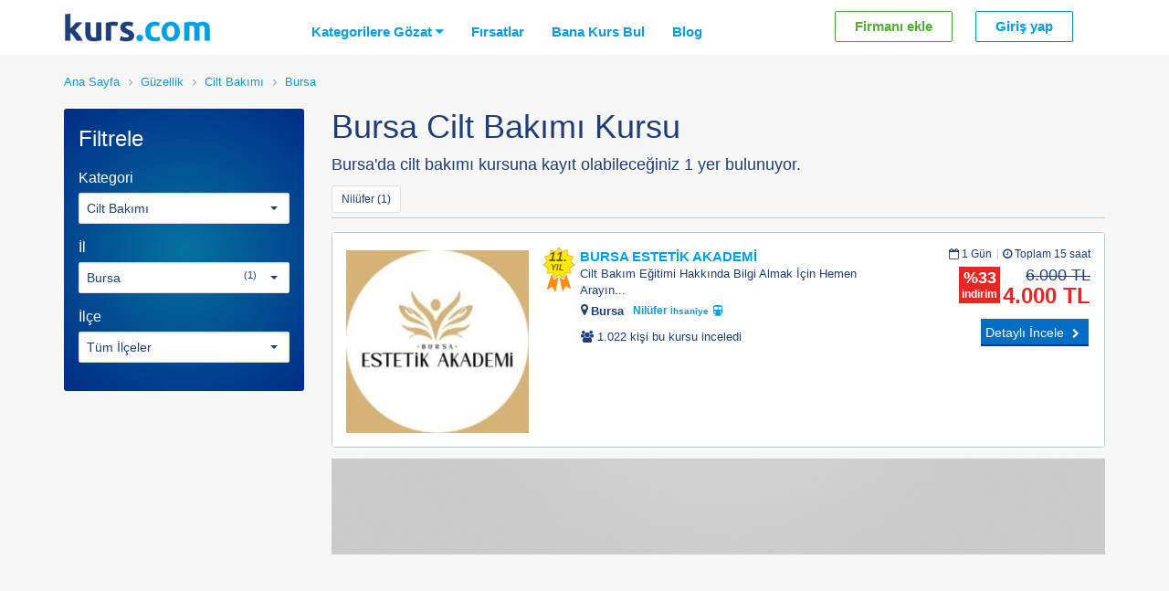

--- FILE ---
content_type: text/html
request_url: https://www.kurs.com/cilt-bakimi-kursu/bursa
body_size: 8786
content:
 <!DOCTYPE html PUBLIC "-//W3C//DTD XHTML 1.0 Transitional//EN" "http://www.w3.org/TR/xhtml1/DTD/xhtml1-transitional.dtd"> <html lang="tr-TR"> <head> <!-- Google Tag Manager --> <script>(function(w,d,s,l,i){w[l]=w[l]||[];w[l].push({'gtm.start': new Date().getTime(),event:'gtm.js'});var f=d.getElementsByTagName(s)[0], j=d.createElement(s),dl=l!='dataLayer'?'&l='+l:'';j.async=true;j.src= 'https://www.googletagmanager.com/gtm.js?id='+i+dl;f.parentNode.insertBefore(j,f); })(window,document,'script','dataLayer','GTM-NBZT3WD');</script> <!-- End Google Tag Manager --> <meta http-equiv="Content-Type" content="text/html; charset=utf-8" /> <title>Bursa Cilt Bakımı Kursları ve Fiyatları - Yorumlar, İndirimler</title><meta name="description" content="Bursa cilt bakımı kursları ve fiyatlarını kıyasla. İlçeye göre ara: Osmangazi, Yıldırım, Nilüfer, İnegöl, Gemlik, Mustafakemalpaşa, Mudanya, Gürsu, Karacabey, Orhangazi, Kestel, Yenişehir"/><meta name="keywords" content="bursa cilt bakımı kursu, bursa cilt bakımı kursu fiyatları, osmangazi cilt bakımı kursu, yıldırım cilt bakımı kursu, nilüfer cilt bakımı kursu, inegöl cilt bakımı kursu, gemlik cilt bakımı kursu, mustafakemalpaşa cilt bakımı kursu, mudanya cilt bakımı kursu, gürsu cilt bakımı kursu"/><link rel="image_src" href="https://www.kurs.com/images/cilt-bakimi-kursu.jpg"/><meta property="og:image" content="https://www.kurs.com/images/cilt-bakimi-kursu.jpg"/><meta name="twitter:image" content="https://www.kurs.com/images/cilt-bakimi-kursu.jpg"/><meta property="og:site_name" content="kurs.com"/><meta property="og:title" content="Bursa Cilt Bakımı Kursları ve Fiyatları - Yorumlar, İndirimler"/><meta property="og:description" content="Bursa cilt bakımı kursları ve fiyatlarını kıyasla. İlçeye göre ara: Osmangazi, Yıldırım, Nilüfer, İnegöl, Gemlik, Mustafakemalpaşa, Mudanya, Gürsu, Karacabey, Orhangazi, Kestel, Yenişehir"/><meta property="og:image" content="https://www.kurs.com/images/cilt-bakimi-kursu.jpg"/><meta property="og:url" content="http://www.kurs.com/cilt-bakimi-kursu/bursa"/><meta property="og:locale" content="tr_TR"/><meta name="twitter:card" content="summary"/><meta name="twitter:site" content="@kurscom"/><meta name="twitter:url" content="https://www.kurs.com/cilt-bakimi-kursu/bursa"/><meta name="twitter:title" content="Bursa Cilt Bakımı Kursları ve Fiyatları - Yorumlar, İndirimler"/><meta name="twitter:description" content="Bursa cilt bakımı kursları ve fiyatlarını kıyasla. İlçeye göre ara: Osmangazi, Yıldırım, Nilüfer, İnegöl, Gemlik, Mustafakemalpaşa, Mudanya, Gürsu, Karacabey, Orhangazi, Kestel, Yenişehir"/><meta property="fb:pages" content="169315966612891"/><meta property="fb:app_id" content="1375241602734398"/> <link rel="canonical" href="https://www.kurs.com/cilt-bakimi-kursu/bursa"/><base href="https://www.kurs.com/"/><meta name="robots" content="index, follow, noodp"/> <meta name="google" value="notranslate"> <meta http-equiv="X-UA-Compatible" content="IE=9"/> <meta http-equiv="Content-Language" content="tr" /> <meta name="google-site-verification" content="ElgHKPsoFXAZi-lPiL156aze_rPfRgId9qiLxOzKcXo" /> <link rel="icon" href="https://www.kurs.com/favicon.ico" type="image/x-icon"/> <link rel="shortcut icon" href="https://www.kurs.com/favicon.ico" type="image/x-icon"/> <link rel="shortcut icon" href="https://www.kurs.com/favicon.ico" type="image/vnd.microsoft.icon"/> <meta name="msvalidate.01" content="9ABA2EBDB6ADAA10911966D6AEAB7475" /> <meta name="viewport" content="width=device-width, initial-scale=1, maximum-scale=1, user-scalable=no"> <link rel="stylesheet" href="https://static.kurs.com/css/kurs.css?v=1517262884"/> <link rel="stylesheet" type="text/css" href="https://static.kurs.com/css/kurs-custom.css?v=1610889868"/> <!-- HTML5 shim and Respond.js for IE8 support of HTML5 elements and media queries --> <!-- WARNING: Respond.js doesn't work if you view the page via file:// --> <!--[if lt IE 9]> <script src="https://oss.maxcdn.com/html5shiv/3.7.2/html5shiv.min.js"></script> <script src="https://oss.maxcdn.com/respond/1.4.2/respond.min.js"></script> <![endif]--> <!-- Global Site Tag (gtag.js) - Google Analytics --> <script async src="https://www.googletagmanager.com/gtag/js?id=UA-106364496-2"></script> <script> window.dataLayer = window.dataLayer || []; function gtag(){dataLayer.push(arguments);} gtag('js', new Date()); gtag('config', 'UA-106364496-2'); </script> <!-- Microsoft Web Master Tools --> <meta name="msvalidate.01" content="3E3912BBB59C8DB4F36C29161986E6CD" /> <!-- <script type="text/javascript"> (function(a,e,c,f,g,b,d){var h={ak:"973738771",cl:"lGgACMawm2cQk6ao0AM"};a[c]=a[c]||function(){(a[c].q=a[c].q||[]).push(arguments)};a[f]||(a[f]=h.ak);b=e.createElement(g);b.async=1;b.src="//www.gstatic.com/wcm/loader.js";d=e.getElementsByTagName(g)[0];d.parentNode.insertBefore(b,d);a._googWcmGet=function(b,d,e){a[c](2,b,h,d,null,new Date,e)}})(window,document,"_googWcmImpl","_googWcmAk","script"); </script> --></head><body id="body" class="filtrele" > <!-- Google Tag Manager (noscript) --> <noscript><iframe src="https://www.googletagmanager.com/ns.html?id=GTM-NBZT3WD" height="0" width="0" style="display:none;visibility:hidden"></iframe></noscript> <!-- End Google Tag Manager (noscript) --> <div id="ajax-modal" class="modal modal-scroll" tabindex="-1"></div> <div id="fb-root"></div> <header id="header" itemscope="" itemtype="http://schema.org/WPHeader"> <nav class="navbar navbar-white pr z9 fw500" role="navigation"> <div class="container"> <div class="col-xs-12 m-p0"> <div class="navbar-header dtable"> <a class="logo dtcell h60 vamiddle" href="https://www.kurs.com" title="Kurs.com" onclick="ga('send', 'event', 'Top Navigation', 'Click', 'Logo');"><img height="32px" alt="Kurs.com; Aradığın Kurs Burada!" src="/img/kurscom.png"/></a> <ul class="mobile-navbar-menu right p0 m0 visible-xs"> <li><a rel="nofollow" href="https://www.kurs.com/giris"><i class="fa fa-user"></i></a></li> <li><a href="https://www.kurs.com/kurslar"><i class="fa fa-search"></i></a></li> <li> <button type="button" class="navbar-toggle offcanvas-toggle m0" data-toggle="offcanvas" data-target="#js-bootstrap-offcanvas"> <span class="sr-only">Menü</span> <span> <span class="icon-bar"></span> <span class="icon-bar"></span> <span class="icon-bar"></span> </span> </button> </li> </ul> </div> <div class="header-menu-wrp"> <div class="navbar-offcanvas" id="js-bootstrap-offcanvas"> <h3 class="visible-xs">MENÜ</h3> <ul class="visible-xs nav navbar-nav" itemscope="" itemtype="http://schema.org/SiteNavigationElement"> <li class="nav-menu-links"> <a href="javascript:void(0)" title="Tüm Kurslar" class="tum-kurslar" onclick="tumKurslar()">Kategorilere Gözat <i class="fa fa-caret-down"></i></a> <ul class="dropdown-menu lddm headerTumKurslar m-mt10 m-mb10"></ul> </li> <li class="nav-menu-links"><a href="https://www.kurs.com/firsatlar">Fırsatlar</a></li> <li class="nav-menu-links"><a href="https://www.kurs.com/bana-kurs-bul">Bana Kurs Bul</a></li> <li class=""><a href="https://www.kurs.com/blog" rel="nofollow"> Blog</a></li> </ul> <ul class="hidden-xs nav navbar-nav" itemscope="" itemtype="http://schema.org/SiteNavigationElement"> <li class="nav-menu-links"> <a href="javascript:void(0)" title="Tüm Kurslar" class="tum-kurslar" onclick="tumKurslar()">Kategorilere Gözat <i class="fa fa-caret-down"></i></a> <ul class="dropdown-menu lddm headerTumKurslar m-mt10 m-mb10"></ul> </li> <li class="nav-menu-links"><a href="https://www.kurs.com/firsatlar">Fırsatlar</a></li> <li class="nav-menu-links"><a href="https://www.kurs.com/bana-kurs-bul">Bana Kurs Bul</a></li> <li class=""><a href="https://www.kurs.com/blog" rel="nofollow"> Blog</a></li> </ul> <h3 class="visible-xs">ÜYELİK</h3> <div class="right col-md-4 col-sm-4 col-xs-12 p0"> <ul class="nav navbar-nav hesabim-navbar col-xs-12 pl0i"> <li class="col-xs-12 col-md-5 col-sm-6 tright m-p0"> <a rel="nofollow" href="https://www.kurs.com/giris" class="btn btn-info f14 ">Giriş yap</a> </li> <li class="col-xs-12 col-md-5 col-sm-6 tright p0 m-p0"> <a rel="nofollow" href="/magaza-ac" class="btn btn-success f14 mr0i ">Firmanı ekle</a> </li> </ul> </div> <div class="cboth visible-xs"></div> </div> </div> </div> </div> </nav> <!-- row 3 / Breadcrumb --> <div class="breadcrumb-search dib w100y"> <div class="row pr m0"> <div class="container"> <div class="breadcrumb-inner col-xs-12 m-p0 clearfix pr"> <div class="dib w100y bb1 pt15 pb15 m-pt5 m-pb5"> <ol class="seo-breadcrumbs pr z8" itemscope itemtype="https://schema.org/BreadcrumbList"> <li itemprop="itemListElement" itemscope itemtype="https://schema.org/ListItem"> <a href="https://www.kurs.com" itemprop="item" typeof="WebPage"> <span itemprop="name">Ana Sayfa</span> <meta itemprop="position" content="1" /> </a> </li> <li> <div itemprop="itemListElement" itemscope itemtype="https://schema.org/ListItem" class="dropdown"> <a itemprop="item" typeof="WebPage" href="https://www.kurs.com/guzellik-kursu"> <span itemprop="name">Güzellik</span> </a> <meta itemprop="position" content="2" /> </div> </li> <li itemprop="itemListElement" itemscope itemtype="https://schema.org/ListItem"> <a itemprop="item" typeof="WebPage" href="https://www.kurs.com/cilt-bakimi-kursu"> <span itemprop="name">Cilt Bakımı</span> </a> <meta itemprop="position" content="3" /> </li> <li itemprop="itemListElement" itemscope itemtype="https://schema.org/ListItem"> <a itemprop="item" typeof="WebPage" href="https://www.kurs.com/cilt-bakimi-kursu/bursa"> <span itemprop="name">Bursa</span> </a> <meta itemprop="position" content="4" /> </li> </ol> </div> </div> </div> </div> </div> <!-- row 3 / Breadcrumb Bitiş --> </header><input type="hidden" name="paginateLoadingText" value="Daha çok kurs yükleniyor..." /> <input type="hidden" name="kacSayfa" value="1" /> <input type="hidden" name="Page" value="1" /> <div class="container-filter-wrp"> <div class="container container-filter"> <div class="row f-kurslar-wrp m0" id="f-kurslar-wrp"> <!-- CONTENT BAŞLANGIÇ --> <div itemscope="itemscope" itemprop="mainContentOfPage" class="p0 mb15 right col-xs-12 col-sm-9 col-md-9 mainContentOfPage"> <!-- FILTER TOP CONTENT --> <div class="col-xs-12 m-p0 fh1wrp"> <h1 class="m-f22 mt0 dib" itemprop="name" data-kurs="Cilt Bakımı">Bursa Cilt Bakımı Kursu </h1> <p class="f18 m-f16">Bursa'da cilt bakımı kursuna kayıt olabileceğiniz 1 yer bulunuyor.</p><a class="btn btn-sm btn-default mb5" title="Nilüfer Cilt Bakımı Kursu" href="https://www.kurs.com/cilt-bakimi-kursu/bursa/nilufer">Nilüfer (1)</a> </div> <div class="col-md-12 col-sm-12 f-kurslarR2 left m-mt15"> <div clas="col-xs-12"> <ul class="nav nav-sm nav-pills sort_by pb10 tright right"> </ul> </div> <meta itemprop="itemListOrder" content="Unordered"> <div class="fItemList left pr minh600" itemscope="itemscope" itemtype="http://schema.org/ItemList"> <div class="opening col-xs-12 m-p0 cpro"><span class="left dib w100y"><span class="left bgfff dib w100y p30 mt15 minh600 bra2"> <span class="table left"> <span class="dtcell"> <span class="f38 m-f22 fw300 db loadingTxt">Yükleniyor...</span> <span class="f28 m-f18 fw300 db c999">Türkiye'nin En Büyük Kurs Arama Platformu</span> </span> </span> </span></span></div> <div id="scrollingcontent" class="left w100y"> <div class="listitems" id="content" data-toplamsayfa="" data-ilce=""> <div id="listings" class='listitempage currentDiv' data-url='https://www.kurs.com:443/cilt-bakimi-kursu/bursa' data-pagination='<li class="active"><a href="javascript:;">1</a></li>' style='float:left; width:100%;'> <div itemprop="itemListElement" itemscope itemtype="http://schema.org/Course" class="kurs col-xs-12 col-sm-12 col-md-12 magaza-info" data-sira="1" data-kurs="17685"><meta itemprop="position" content="1"/> <meta itemprop="image" content="/res.php?src=https://www.kurs.com/http://www.kurs.com/images/kurs_upload/bursaestetikakademi-223-1692796300-17685-708.jpg&w=200&q=100&zc=1"> <meta property="position" content="1"> <meta itemprop="name" content="Cilt Bakımı Kursu"> <meta itemprop="description" content="BURSA ESTETİK AKADEMİ Cilt Bakımı Kursu"> <meta itemprop="provider" content="BURSA ESTETİK AKADEMİ"> <div class="kurs-wrap bgfff"> <div class="description w100y h-card resp-module"> <div class="image-and-details "> <div class="image left"> <span> <a class="magaza-images-link" href="https://www.kurs.com/bursa-estetik-akademi-cilt-bakimi-kursu/kayit/1692787996708" data-test="okanx"> <img class="lazy okan" data-src="/res.php?src=https://www.kurs.com/http://www.kurs.com/images/kurs_upload/bursaestetikakademi-223-1692796300-17685-708.jpg&w=200&q=100&zc=1" alt="BURSA ESTETİK AKADEMİ"/> </a> </span> <div class="visible-xs"><a class="badge-certificate tipitip-trigger htdnone left mt10" data-class="badge-tooltip" data-position="north-east" data-target="#badge"> <span> 11. </span> <span class="min">YIL</span> </a></div></div> <div class="details resp-module left yeni display-inline-grid"> <a data-test="okan" data-populer="117" itemprop="url" href="https://www.kurs.com/bursa-estetik-akademi-cilt-bakimi-kursu/kayit/1692787996708" class="unvan " title="BURSA ESTETİK AKADEMİ"> <span class="badge-certificate tipitip-trigger htdnone left hidden-xs mr5" data-class="badge-tooltip" data-position="north-east" data-target="#badge"> <span> 11. </span> <span class="min">YIL</span> </span> <span class="ellipsis">BURSA ESTETİK AKADEMİ</span> <span class="fwn f13 cbody">Cilt Bakım Eğitimi Hakkında Bilgi Almak İçin Hemen Arayın...</span> </a> <ul class="il-ilce mb0"><li><i class="fa fa-map-marker mr3 left"></i> <span>Bursa</span><ol><li data-toggle='popover' data-placement='top' data-trigger='hover' data-delay='200' data-content='<div class="ulasim-wrp"><p>Toplu taşımaya yakın</p><ul><li><i class="fa fa-subway"></i> <span>Fsm Metro Durağı 50m uzaklıkta</span></li></ul></div>' >Nilüfer <small>İhsaniye</small><span class='ulasim-ikon'><i class='fa fa-subway'></i></span></li></ol></li></ul><span class="f13 left cboth p0 pt5 pb5 col-xs-12 f-inceledi"><i class="fa fa-users"></i> 1.022 kişi bu kursu inceledi</span> </div> <div class="pricing resp-module brtr2 brbr2 m-pl0"> <div class="kurs-sure"> <span><i class="fa fa-calendar-o"></i> 1 Gün</span> <span><i class="fa fa-clock-o"></i> Toplam 15 saat</span> </div> <div class="price"> <span class="old-price-cont right"> <del class="del m-pb5">6.000 TL</del> <span class="indirimli-fiyat" itemprop="offers" itemscope itemtype="http://schema.org/Offer"> <span itemprop="price" content="4.000"> <link itemprop="availability" href="http://schema.org/InStock" /> <span itemprop="priceCurrency" content="TRY"> <ins>4.000 TL</ins> </span> </span> </span> </span> <span class="indirim-orani-kare-wrp"> <span class="indirim-orani-kare"> %33 <span>indirim</span> </span> </span> </div><div class="cboth kurs-btn-wrp mt10 tright"><a title="Cilt Bakım Eğitimi Hakkında Bilgi Almak İçin Hemen Arayın..." href="https://www.kurs.com/bursa-estetik-akademi-cilt-bakimi-kursu/kayit/1692787996708" class="btn m-f12 btn-blue">Detaylı İncele <i class="fa fa-chevron-right"></i></a> </div> </div> </div> </div> </div> </div> <div class="col-xs-12 p0"> <a href="https://www.kurs.com/magaza-ac" rel="nofollow" class="db w100y"> <img class="lazy" src="https://www.kurs.com/img/transparent-728x90.png" data-src="https://www.kurs.com/img/kurscom_uyelik_1.gif" alt="Kurs.com Kurumsal Üyelik" style="width:100%"> </a> </div> </div> </div> </div> <!-- #scrollingcontent Bitiş --> </div> <!-- fItemList Bitiş --> </div> <!-- f-kurslarR2 --> </div> <!-- mainContentOfPage --> <!-- SIDEBAR BAŞLANGIÇ --> <div class="col-md-3 col-sm-3 col-xs-12 m-p0 side left" id="leftcolumn"> <div class="panel bra3 bg_gradientblue hidden-xs"> <span class="cfff f24 col-xs-12 p15">Filtrele</span> <div class="panel-collapse collapse in"> <div class="panel-body"> <form method="get" action="/" class="filter col-xs-12 p0"> <div class="form-group mb15 subCatWrp"> <label class="fwn f16 cfff">Kategori</label> <select name="subCat" data-selected-id="274" data-selected-url="cilt-bakimi-kursu" class="bootstrap-select dropdown show-tick w100y dnone" data-plugin-options='{"liveSearchPlaceholder":"ara","noneResultsText":"Aramanızla ilgili kurs bulunamadı","noneSelectedText":"Aramanızla ilgili kurs bulunamadı","dropupAuto":false}' id="subCat" data-size="10"> <option value="cilt-bakimi-kursu">Cilt Bakımı</option> </select> </div> <div class="form-group mb15"> <label class="fwn f16 cfff">İl</label> <select name="il" data-plugin-options='{"liveSearchPlaceholder":"ara","dropupAuto":false}' onchange="$('#kursyeriAra select[name=ilce]').val('0');" class="bootstrap-select dropdown show-tick w100y dnone" data-size="10"> <option data-content="İstanbul <span class='toplam-kurs f11 t pa r10'>(15)</span>" value="istanbul" >İstanbul</option><option data-content="Kocaeli <span class='toplam-kurs f11 t pa r10'>(3)</span>" value="kocaeli" >Kocaeli</option><option data-content="Ankara <span class='toplam-kurs f11 t pa r10'>(3)</span>" value="ankara" >Ankara</option><option data-content="İzmir <span class='toplam-kurs f11 t pa r10'>(2)</span>" value="izmir" >İzmir</option><option data-content="Balıkesir <span class='toplam-kurs f11 t pa r10'>(1)</span>" value="balikesir" >Balıkesir</option><option data-content="Bursa <span class='toplam-kurs f11 t pa r10'>(1)</span>" value="bursa" selected>Bursa</option><option data-content="Zonguldak <span class='toplam-kurs f11 t pa r10'>(1)</span>" value="zonguldak" >Zonguldak</option><option data-content="Adana <span class='toplam-kurs f11 t pa r10'>(1)</span>" value="adana" >Adana</option> </select> </div> <div class="form-group ilce"> <label class="fwn f16 cfff">İlçe</label> <select name="ilce" class="bootstrap-select dropdown w100y dnone" data-selected-text-format="count > 2" data-plugin-options='{"liveSearchPlaceholder":"ara","dropupAuto":false, "maxOptions":50, "showTick":false, "tickIcon":false, "closeOnSelect": false,"countSelectedText":"{0} ilçe seçtiniz","noneSelectedText":"İlçe seçiniz"}' data-size="10"> <option value="" selected>Tüm İlçeler</option><option data-tokens="189" data-content="Nilüfer <span class='toplam-kurs f11 mt1 pa r20'>(1)</span>" value="nilufer" >Nilüfer</option> </select> </div> </form> </div> </div> </div> <div class="dtable hidden-xs filter-sidebar-bulten pr bra3 mb15 w100y minh100"> <!-- Esnek [Otomatik Boyut] --> <ins class="adsbygoogle" style="display:block" data-ad-client="ca-pub-1054928678463261" data-ad-slot="8635001015" data-ad-format="auto"></ins> <script> (adsbygoogle = window.adsbygoogle || []).push({}); </script> </div>                                                 <!--    
                <div class="panel panel-default panel-kayit-neden">
                    <div class="panel-heading">
                        <div class="panel-title" style="text-align: left;">
                            <a class="accordion-toggle " data-toggle="collapse" data-parent="#accordion" href="#panel-kayit-neden-1">Neden Kurs.com'u kullanmalıyım?</a>
                        </div>
                    </div>
                    
                    <div class="panel-collapse collapse in">
                        <div class="panel-body">
                                       
                        </div>
                    </div>
                </div>                -->
            </div>
            <!-- SIDEBAR BİTİŞ -->        
        </div> <!-- f-kurslar-wrp -->
    </div> <!-- container -->
</div>
	
<div id="modalki" class="modal fade" tabindex="-1" role="dialog" aria-labelledby="myModalLabel" aria-hidden="true">
    <div class="modal-dialog modal-lg"><div class="modal-content modalki2"></div></div>
</div>
	
<div id="moso1" class="modal fade" tabindex="-1" role="dialog" aria-labelledby="myModalLabel" aria-hidden="true">
    <div class="modal-dialog modal-sm"><div class="modal-content moso2"></div></div>
</div>
	
<div id="modalFrt" class="modal fade" tabindex="-1" role="dialog" aria-labelledby="myModalLabel" aria-hidden="true">
    <div class="modal-dialog modal-md"><div class="modal-content modalFrt"></div></div>
</div>

<div class="filter-corner"></div><div itemscope itemtype="http://schema.org/WPFooter" class="footerWrp bgfff col-xs-12 p0">
<div class="footer-top-menu f13"><div class="container m-p15"><div class="row">     
	<div class="col-xs-12">
		<ul class="p0 m0">
			<li class="left"><a rel="nofollow" href="https://www.kurs.com/magaza-ac" class="b cf1 dib"><span class="f16 mr5"><i class="fa fa-building"></i></span>Kurumunuzu kurs.com'a ekleyin ve hemen talep alın</a></li>			
		</ul>
	</div>
</div></div></div>
<div class="container f13 pb15 pt15 m-p0"><div class="row"><div class="col-xs-12">
	<div class="col-md-3 col-sm-3 col-xs-12 m-mt15"> 
		<h5 class="m0 mb5 b">Kurs.com</h5><ul class="pl15 cboth f12"><li class="pb5"><a title="Tüm kategorileri inceleyin" href="https://www.kurs.com/kurslar">Tüm kategorilere gözat</a></li><!--<li class="pb5"><a title="Blog" href="https://www.kurs.com/blog">Blog</a></li><li class="pb5"><a rel="nofollow" href="https://www.kurs.com/hakkimizda">Hakkımızda</a></li> <li class="pb5"><a rel="nofollow" href="https://www.kurs.com/sozlesmeler">Kullanıcı sözleşmeleri</a></li>-->
		
				
		<li class="pb5"><a rel="nofollow" href="https://www.kurs.com/iletisim">İletişim</a></li>
		<!--<li><a rel="nofollow" href="https://www.kurs.com/kariyer">Kariyer <span class="label label-info">İşe alım yapıyoruz</span></a></li>--></ul>



				

			</div>

	<div class="col-md-3 col-sm-3 col-xs-12 m-mt15"> 
		<h5 class="m0 mb5 b"></h5>
		<ul class="pl15 cboth f12">
			<li class="pb5"><a href="https://www.kurs.com/kullanim-kosullari" rel="nofollow">Kullanım Koşulları</a></li>
			<li class="pb5"><a href="https://www.kurs.com/gizlilik-sozlesmesi" rel="nofollow">Gizlilik Sözleşmesi</a></li>
			<li class="pb5"><a href="https://www.kurs.com/cerez-kullanimi" rel="nofollow">Çerez Kullanımı</a></li>
			<li class="pb5"><a href="https://www.kurs.com/kvkk" rel="nofollow">Kişisel Verilerin Korunması Kanunu</a></li>
		</ul>		
	</div>	

		<div class="col-md-3 col-sm-3 col-xs-12 p0 right">
		<div class="col-xs-12 social-wrp tright"><h6 class="m0">Sosyal medyadan takip edin</h6><span itemscope itemtype="http://schema.org/Organization"><link itemprop="url" href="https://www.kurs.com"><ul class="m0 p0"><li class="social-wrp"><a itemprop="sameAs" rel="nofollow" target="_blank" href="https://www.facebook.com/kurscom" class="btn btn-social-icon btn-sm btn-facebook"><i class="fa fa-facebook"></i></a><a itemprop="sameAs" rel="nofollow" target="_blank" href="http://www.instagram.com/kurs_com" class="btn btn-social-icon btn-sm btn-instagram"><i class="fa fa-instagram"></i></a><a itemprop="sameAs" rel="nofollow" target="_blank" href="http://www.twitter.com/kurscom" class="btn btn-social-icon btn-sm btn-twitter"><i class="fa fa-twitter"></i></a><a itemprop="sameAs" rel="nofollow" target="_blank" href="https://plus.google.com/+Kurscom" class="btn btn-social-icon btn-sm btn-google-plus"><i class="fa fa-google-plus"></i></a><a itemprop="sameAs" rel="nofollow" target="_blank" href="https://www.youtube.com/kurscom" class="btn btn-social-icon btn-sm btn-youtube-play"><i class="fa fa-youtube-play"></i></a></li></ul></span></div>
		<div class="col-xs-12 mt15 tright">
		<p class="f11 pt15" itemprop="description"><span class="fw500">Kurs.com</span> - Tüm hakları saklıdır © 2014-2026</p> 		
		</div>	
	</div>
	
	<div class="col-xs-12 mt10"></div>
		<p class="col-xs-12 col-md-12 f12 left p15 mb15 mt15 c999" style="border:1px dashed #ccc">kurs.com'da yer alan kullanıcıların oluşturduğu tüm içerik, görsel, video, görüş ve bilgilerin doğruluğu, eksiksiz ve değişmez olduğu, yayınlanması ile ilgili yasal yükümlülükler içeriği oluşturan kullanıcıya aittir. Bu içerik, görsel, video, görüş ve bilgilerin yanlışlık, eksiklik veya yasalarla düzenlenmiş kurallara aykırılığından kurs.com hiçbir şekilde sorumlu değildir. Sorularınız için mağaza (ilan) sahibi ile irtibata geçebilirsiniz.</p>	
</div></div></div>
<!-- MOBİLDE BİLGİ AL FORMU -->
<div id="bilgiAlm" class="modal fade" tabindex="-1" role="dialog" aria-labelledby="myModalLabel" aria-hidden="true">
    <div class="modal-dialog modal-sm"><div class="modal-content bilgiAlm"></div></div>
</div> 
<!-- __________ GÖRÜŞ BİLDİR ICON, MODAL VE LOADED FORM __________ -->
<div class="ur-feedback-btn ur-btn-left" id="gorusBildirDiv" data-toggle="modal" data-target="#gorusBildirModal">
<div class="icon"></div><div class="text"><span id="gorusBildirSpan"></span></div>
</div>
<div class="modal fade" id="gorusBildirModal" style="display:none;"></div><link href="https://static.kurs.com/css/plugins.css?v=1554730202" rel="stylesheet">
<link rel="stylesheet" href="https://maxcdn.bootstrapcdn.com/font-awesome/4.6.1/css/font-awesome.min.css">
<script type="text/javascript" src="https://static.kurs.com/js/jquery-2.1.0.min.js?v=1470001679"></script><script type="text/javascript" src="https://static.kurs.com/js/jqueryUi.js?v=1470001679"></script><script type="text/javascript" src="https://static.kurs.com/js/bootstrap.min.js?v=1470001679"></script><script type="text/javascript" src="https://static.kurs.com/js/bootstrap-collapse.js?v=1470001679"></script><script type="text/javascript" src="https://static.kurs.com/js/typeahead.min.js?v=1470001679"></script><script type="text/javascript" src="https://static.kurs.com/js/functionsV2.js?v=1624625447"></script><script type="text/javascript" src="https://static.kurs.com/js/functionsV3.js?v=1614786386"></script><script type="text/javascript" src="https://static.kurs.com/js/plugins.js?v=1487589553"></script><script type="text/javascript">
function isEmpty(el) { 
	return !$.trim(el.html()) 
}
FunctionsV3.TypeAHead();
</script>

		<script src="https://static.kurs.com/js/paginate_with_url.js?v=1487600429" type="text/javascript"></script>	
        <script src="https://static.kurs.com/js/libs/countdown/jquery.countdown.min.js?v=1470001679" type="text/javascript"></script>	
		<script type="text/javascript">
		FunctionsV3.CountDown(); 
		FunctionsV3.ShareBtn();
		formReview("formReview");
		FunctionsV3.bootstrapSelect();
		FunctionsV3.kategorilerOpt();
		FunctionsV3.altKategoriFiltreme();
		FunctionsV3.Affix();
		FunctionsV3.Kupon();
		FunctionsV3.breadCrumb('seo-breadcrumbs');
		$(window).load(function(e) {
			$('.bootstrap-select').show();
		});	

		$(document).ready(function(e) {		
			if($("select[name='il']").attr('data-toggle')){setTimeout(function(){$("select[name='il']").popover('show')}, 4000);setTimeout(function(){$("select[name='il']").popover('hide')}, 12000);}

			setTimeout(function(){
			    $('.kupon-fixed-wrp').animateCss('fadeInUp');	
			    $('.kupon-fixed-wrp').one('webkitAnimationEnd mozAnimationEnd MSAnimationEnd oanimationend animationend', doSomething);
			}, 3000);			
		});				

		function doSomething(){
			$('.kupon-fixed-wrp').addClass('animateCssEnd');
		}

		$(document).on("click", '[data-aramacache="remove"]', function() {
			var turl = $(this).data("turl");
			var city = $(this).data("city");
			if($('.son-aramalar li').length > 1){
				$(this).closest('li').remove();
			}else{
				$('.son-aramalar,.toggle-son-aramalar').remove();
			}
			$.post("/ajaxProcess?type=removeSonAramaCache", { turl: turl, city: city }).done(function(data) { });				
		});		

		$('.sort_by li.dropdown').hover(function() {
			  $(this).find('.dropdown-menu').stop(true, true).delay(100).fadeIn(200);
			}, function() {
			  $(this).find('.dropdown-menu').stop(true, true).delay(100).fadeOut(100);
			});		
				</script>		
			
<div id="foot"></div><!-- Yandex.Metrika counter -->
<script type="text/javascript">
(function (d, w, c) {
    (w[c] = w[c] || []).push(function() {
        try {
            w.yaCounter24337288 = new Ya.Metrika({id:24337288,
                    clickmap:true,
                    trackLinks:true,
                    accurateTrackBounce:true});
        } catch(e) { }
    });

    var n = d.getElementsByTagName("script")[0],
        s = d.createElement("script"),
        f = function () { n.parentNode.insertBefore(s, n); };
    s.type = "text/javascript";
    s.async = true;
    s.src = (d.location.protocol == "https:" ? "https:" : "https:") + "//mc.yandex.ru/metrika/watch.js";

    if (w.opera == "[object Opera]") {
        d.addEventListener("DOMContentLoaded", f, false);
    } else { f(); }
})(document, window, "yandex_metrika_callbacks");
</script>
<noscript><div><img src="//mc.yandex.ru/watch/24337288" style="position:absolute; left:-9999px;" alt="" /></div></noscript>
<!-- /Yandex.Metrika counter --><script>
$(document).ready(function(){
	// FunctionsV3.TypeAHead();
		
	/* HEPSİNİ GÖSTER - KURSLARI GÖSTER - FİRMALARI GÖSTER */
	$(document).on("click", ".aramaFiltre", function() {
		$(".tt-dropdown-menu").css("display","block")
		$(".aramaFiltre").attr('checked',false);
		$(".aramaFiltre").next('span').removeClass("b");
		$(this).attr('checked','checked');
		$(this).next("span").addClass("b");
		$(".headerAraSpan").html($(this).attr("title"));
		var Arama = $(".typeahead").val();
		
		if(Arama != ""){
			$(".typeahead").eq(0).val("").trigger("input");
			$(".typeahead").eq(0).val(Arama).trigger("input");					
			FunctionsV3.TypeAHead();
		}
	});
});
bilgiAl();
</script>
<div class="ajaxr"></div></body>
</html>

--- FILE ---
content_type: text/css
request_url: https://static.kurs.com/css/kurs-custom.css?v=1610889868
body_size: 48308
content:
@charset "utf-8";
/* CSS Document */

@media (min-width:768px){
span.left.w100y.mb5.left.p0.htdu.cbody.f12 {
    min-height: 35px;
}
.hesabim-navbar .btn-info{background:transparent;color:#009fe5;}
.hesabim-navbar .btn-success{background-color: transparent !important;color: #55af32;}
.hesabim-navbar .btn-info:hover{color: #fff;background-color: #009fe5;}
.hesabim-navbar .btn-success:hover{color:#fff;background-color: #55af32 !important;}
.owl-carousel-firsat .thumbnail .caption{min-height:123px}
}

.owl-lazy{display:none}
.panel-default>.panel-heading{color:#1E3E79;background-color: #e6edf6;}
.kursDetayTabs .panel-heading a:hover{text-decoration:none;color:inherit;}
@media (max-width:767px){
h2{font-size:24px}	
.kursDetayTabs .panel-default>.panel-heading{background-color:#003181 !important;color:#fff;border-color:#003181;}
.responsive-tabs-a, .responsive-tabs-a:after, .responsive-tabs-a:focus{color:#fff !important}
}
.alert-warning h4{color:#8a6d3b !important;}
a{color:#009fe5}
.panel-default {border-color: #d1dcf0;}
.panel-heading{border-bottom:0}.bgblue{background:#e5e9ed;}.bggreen{background:#55af32;}.bgdarkgreen{background-color:#339900}.bgorange{background:#e9873c;}.bgfacebookblue{background:#3b5998;}
.alert h4{color:#003580}
.thumbnail{border-color:#d1dcf0;}
.btn-round.btn-lg{border-radius:26px}
.badge-danger{background-color:#ed6b75}form .btn-default, 
.select-caret select{cursor:pointer;box-shadow: inset 0 1px 1px rgba(0,0,0,.075);}
form .btn-default:hover,.select-caret select:hover{background-color:#fff;border-color:#009fe5;color:#009fe5}
.select-caret:hover .caret{color:#009fe5 !important}
.fw100{font-weight:100}.fw200{font-weight:200}.fw300{font-weight:300}.fw400{font-weight:400}.fw500{font-weight:500}.fw600{font-weight:600}.fw700{font-weight:700}.fw800{font-weight:800}.fw900{font-weight:900}
/***** GLOBAL CSS *****/
.label{cursor:default}.dropdown-menu{margin:-1px}.form-control{border-radius:2px}.form-control:hover,.form-control:active{background-color:#fff;border-color:#009fe5}input,radio,checkbox{outline: 0 none;}.bootstrap-select .dropdown-menu{margin:-2px 0;border-top:0;}
img{color:#fff;font-size:0;}
.panel-footer {background-color: #f5f7f9;border-top: 1px solid #e5e9ed;}

@font-face {
  font-family: 'icomoon';
  src:  url('https://www.kurs.com/fonts/icomoon.eot?hy23c4');
  src:  url('https://www.kurs.com/fonts/icomoon.eot?hy23c4#iefix') format('embedded-opentype'),
    url('https://www.kurs.com/fonts/icomoon.ttf?hy23c4') format('truetype'),
    url('https://www.kurs.com/fonts/icomoon.woff?hy23c4') format('woff'),
    url('https://www.kurs.com/fonts/icomoon.svg?hy23c4#icomoon') format('svg');
  font-weight: normal;
  font-style: normal;
}

[class^="icon-"], [class*=" icon-"] {
  /* use !important to prevent issues with browser extensions that change fonts */
  font-family: 'icomoon' !important;
  speak: none;
  font-style: normal;
  font-weight: normal;
  font-variant: normal;
  text-transform: none;
  line-height: 1;
  /* Better Font Rendering =========== */
  -webkit-font-smoothing: antialiased;
  -moz-osx-font-smoothing: grayscale;
}

.icon-nokta-com:before {content: "\e901";color:#009fe5;}
.icon-kurs:before {content: "\e902";color:#003181;}
.icon-meb-logo:before {content: "\e903"} 
.icon-meb-logo-2:before {content: "\e904"} 
body.company{background-color: #e5e9ed;}
body.filtrele{background-color:#f7f7f7;}
.o03{opacity:0.3}.o04{opacity:0.4}.o05{opacity:0.5}.o06{opacity:0.6}.o07{opacity:0.7}.o08{opacity:0.8}.o09{opacity:0.9}
.o03h:hover{opacity:0.3}.o04h:hover{opacity:0.4}.o05h:hover{opacity:0.5}.o06h:hover{opacity:0.6}.o07h:hover{opacity:0.7}.o08h:hover{opacity:0.8}.o09h:hover{opacity:0.9}
.btn-white {color:#1E3E78;background:#fff;border-color:transparent;}
.btn-white:hover{color:#009fe5 !important;background:#fff !important;}
.badge-success{background:#390}
.kursYorumlari { padding-left:0px; }
.kursYorumlari li { list-style-type:none; padding-left:0px; } 
.tiButton{margin-bottom:15px}
.navbar-fixed-form {position:fixed;top: 58px;z-index: 99;margin: auto;}
.filterBar-fixed {position:fixed !important;top: 60px !important;z-index: 99;}
.menuShadowUp{-webkit-box-shadow: 0px 1px 1px 0px rgba(0, 0, 0, 0.3);box-shadow: 0px 1px 1px 0px rgba(0, 0, 0, 0.3);}
.navbar-fixed-top2 {position:fixed;top: 0;z-index: 999;margin: auto;width: 100%;}
.btn-yellow{color: #444;background-color: #ffcc00;border-color: #ffcc00;}
.btn-yellow:hover, .btn-yellow:hover:focus, .btn-yellow:hover:active, .btn-yellow:hover.active, .open .dropdown-toggle.btn-yellow:hover {color: #444;background-color: #F5C400;border-color: #DEB200;}

/* HEADER */
.my-account>ul>li>a{opacity:0.6;transition: opacity .1s ease;-moz-transition: opacity .1s ease;-webkit-transition: opacity .1s ease;-o-transition: opacity .1s ease;}
.my-account ul li a:hover{opacity:1}
.bs-docs-nav .navbar-toggle .icon-bar{background:#ffcc00}
.header-menu-wrp .nav li a{padding:25px 20px 15px 10px;font-weight:bold;font-size:15px}
@media (min-width:768px){
	.navbar-left>li:nth-child(1){border-left: 1px solid #F0F0F0;}
	.k-noResult{min-height:220px;}
	.magaza-menu {padding:0}
	.footer-top-menu ul li:not(:last-child){border-right: 1px solid #124690;}
	.jsAraBtn span.tlf{
	    display: block;
	    overflow: hidden;
	    text-overflow: ellipsis;
	    white-space: nowrap;
	    width: 90px;
	}
	.jsAraBtn span.tlf:after{
	  content: 'Göster';
    position: absolute;
    font-size: 11px;
    margin-left: -12px;	
    padding-top:3px
	}
	.jsAraBtn:focus span.tlf:after, .jsAraBtn.Arandi span.tlf:after{
		display:none
	}	
	
	.jsAraBtn:focus span.tlf, .jsAraBtn.Arandi span.tlf{
	 overflow: visible
	}
	
	.jsAraBtn.btn-default span.tlf:after{
	 color:red;
	}
	
	
}
@media (max-width:767px){
.m-cboth{clear:both}
.homepage-bg {background:#2b2b2b;}
.navbar-subdomain-1 .navbar-nav{background:white;}
.full-width-image-1{background-position:center center !important}
.homepage-bg > div >.row{min-height: 250px;padding-top: 20px;}
.home-main{background:transparent !important}
.bkbFormWrp{padding:0}
.magaza-menu ul{margin:0}
.magaza-menu-wrp .navbar-toggle{ position: relative; padding: 6px 10px 0 0; margin: 0; color: #444; border: none; border-radius: 0; float: left; }
.magaza-menu-wrp .icon-bar{background:#010101}
.magaza-menu-wrp .icon-bar { display: block; width: 22px; height: 3px; border-radius: 1px; }
}
@media (min-width:768px) and (max-width:1280px){
.homepage-bg > div >.row{height:auto;padding-top:20px;}	
}

.k-noResult p{padding:10px 0;font-size:26px;text-align:center;width:100%;}
.count {display:inline-block; min-width:55px;font-size: 31px;color: #ffcc00;}
.count-2 {font-size: 30px;color: #ffcc00;}
.popupClose{position: absolute;right: 2%;top: 2%;font-size: xx-large;padding:5px !important}
.modalKapat{width:100%;color:#C00;cursor:pointer;font-size:16px}
.modalKapat:hover{text-decoration:underline;font-weight:bold}
.dropdown-submenu>a, .dropdown-submenu>.dropdown-menu>li>a{font-weight:500 !important;padding:8px 35px 8px 15px !important;font-size:13px;color:#1E3E79}
.dropdown-submenu>.dropdown-menu>li>a:hover{background:#fff}
.headerTumKurslar{width:200px}
.dropdown-submenu>.dropdown-menu{top:0;left:100%;height:100%;overflow:auto;margin-left:-1px;-webkit-box-shadow: 0 6px 12px rgba(0,0,0,.175);box-shadow: 0 6px 12px rgba(0,0,0,.175);border: 1px solid hsla(0,0%,75%,.45);width:200px;background:#f2f4f6}
.dropdown-submenu:hover>.dropdown-menu{display:block;}
.dropdown-submenu{position: initial !important;}
.dropdown-submenu.pull-left{float:none;}.dropdown-submenu.pull-left>.dropdown-menu{left:-100%;margin-left:10px;-webkit-border-radius:6px 0 6px 6px;-moz-border-radius:6px 0 6px 6px;border-radius:6px 0 6px 6px;}
.my-account>a{background:rgba(255, 255, 255, 0.9) !important;}
.my-account>a:hover{background:rgba(255, 255, 255, 1) !important;}
#fhScl{display:none;position:absolute;z-index:2;background: #f5f5f5;height:100%;padding-right:0}
#fhScl>ul{display:inline-block;margin:0;padding:0;}#fhScl>ul>li{display:inline-block;list-style:none}#fhScl>ul>li>a{margin:0 15px 0 0;cursor:pointer}#fhScl i{font-size: 18px;color: #ffcc00;}
.fhSclT{width:96px !important;float:left}
#fhScl .fts-3{width:66px !important}
#fhScl .fts-2{width:141px !important}
#fhScl p{margin: 16px 0 0 0px;padding: 2px 10px;font-size: 18px;display: inline-block;background: #ffcc00;float: left;}
@media (max-width:1024px){#fhScl p{display:none}}

/*Anasayfa*/
.itemc1{background:#9B59B6}.itemc2{background:#3498DB}.itemc3{background:#F1C40F}.itemc4{background:#E74C3C}.itemc5{background:#34495E}.itemc6{background:#E67E22}.itemc7{background:#2ECC71}.itemc8{background:#3498DB}
.slogan{display: inline-block;font-size: 28px;padding-right: 5px;margin: 0;}
.home-main{padding-top:5px;padding-bottom:20px;cursor:default;background: rgba(0, 0, 0, 0.67);
padding: 5px;}
.homepage-side{position:absolute;background:red;height:100%;background:#49565e;padding:0;}
.hs-1 h1, .hs-2 h2{display: table-cell;vertical-align: middle;text-align:center;font-size:26px}
.hs-2 h2 a{color:white;}
.homepage-side a{color:#444}
.homepage-side a:hover{text-decoration:none}
.hs-1{background:#ffcc00;height:50%;display:table}
.hs-2{background:#7A7A7A;height:50%;display:table;bottom: 0;position:absolute;}
.ebt-1{background:#09F;padding:20px 20px 30px 20px;text-align:center}
.ebt-1 h3,.ebt-1 p{color:white;text-align:center;font-size:26px}
.ebt-3f{display:inline-block;margin:20px 0}
.bkbf-1{text-align:center;color:white;margin-bottom: 25px;}
.bkbf-2{padding:20px 20px 30px 20px;background:#09F;}
.bkbf-2 h3,.bkbf-1 p{color:white;font-size:26px;margin:0}
.homepage-side .active::before {content: "";position: absolute;right: -20px;width: 0;height: 0;border-top: 70px solid transparent;border-bottom: 71px solid transparent;border-left: 20px solid #ffcc00;z-index: 1;}
.homepage-side>h1, .homepage-side>h2{ margin: 0;padding: 0;width: 100%;text-align: center;font-size:26px;cursor:pointer;display:table-cell;vertical-align:middle;}
.small-sta-1 i{display:block;text-align:center;color:#ffcc00;font-size:large}
.small-sta-1 h6{font-size:larger;display:block;text-align:center;margin-top:0}
.small-sta-1 .toplam-kurs-arayan{font-size:x-large;font-weight:bold;text-align:center;display:block}
#a_sync1{background:#f6f6f6;min-height:270px;}
#a_sync2 .item{height:60px;} 
#a_sync2 .item>div{display:table;float:none;width:100%;height:100%;cursor:pointer;}
#a_sync2 .item>div>span:not(.top-seller-ranking){display:table-cell;vertical-align:middle;font-size:13px;padding: 10px;}
#a_sync2 .owl-wrapper-outer{background: #ffbb39;
    background: -webkit-gradient(linear,left top,left bottom,from(#ffca56),to(#ffbb39));
    background: -webkit-linear-gradient(top,#ffca56 0,#ffbb39 100%);
    background: linear-gradient(to bottom,#ffca56 0,#ffbb39 100%);}
#a_sync2 .owl-item{border-top:solid 2px transparent;}
#a_sync2 .owl-item img{padding:10px 0 10px 10px;}
#a_sync2 .owl-item.synced img{border-color:#fff;}
#a_sync2 .owl-item.synced{border-top:solid 2px #ffbb39;background:#f6f6f6}
#a_sync2 .owl-item:hover .item{background:#f6f6f6;}
#a_sync2 .owl-item.synced .top-seller-ranking{border-color:#ffbb39}
#a_sync2 .top-seller-ranking{width:32px;height:32px;border:2px solid #e6edf6;line-height:28px;text-align:center;z-index:0;  display: inline-block;margin: 15px 0 0 15px;}
#a_sync1 .special-label-green{top:15px;right:31px}#a_sync1 .special-label-red{top:45px;right:31px}
#a_sync1{border:solid 2px #ffbb39;border-top:none !important}
#a_sync2{border-left:solid 2px #ffbb39;border-right:solid 2px #ffbb39;}
.well-kategoriler .owl-next,.well-kategoriler .owl-prev{position:absolute;top:calc(50% - 18px);z-index:3;height:36px;width:36px;background:#fff;border:solid 1px #e3e3e3;border-radius:4px;color:#009fe5;padding:6px 13px;font-size:22px;line-height:18px}
.well-kategoriler .owl-next:hover, .well-kategoriler .owl-prev:hover{background:rgba(255,255,255,0.94)}
.well-kategoriler .owl-next{right:5px}
.well-kategoriler .owl-prev{left:5px}
.well-kategoriler .owl-prev a{display:inherit}
.well-kategoriler .owl-next a{display:inherit;float:right}

.kurs-ara-wrp h1{font-size:29px}
.kurs-ara-wrp{padding-top:100px;width:100%;position:absolute;z-index:2;top:0;left:0}
.typeahead.tt-query{padding:15px;font-size:18px}
.btn-ara{color:#fff;height:61px;line-height:50px;white-space: nowrap;}
.btn-ara:hover{color:#fff !important;background:#1e3e79 !important;}
#myCarousel {height:350px;overflow:hidden}
.owl-carousel-anasayfa{height:400px;overflow:hidden}
/* Mobile */
@media (max-width:767px){
.kurs-ara-wrp h1{font-size:13px}
.kurs-bul #search .input-group .twitter-typeahead [type="text"]{width:100%}
.kurs-ara-wrp .btn-ara{height:auto;line-height:initial;font-size:18px}
.kurs-ara-wrp {padding-top:15px;}
#adv-search{width:100%}
form#search .input-group [type="text"] {font-size: 14px;}
.owl-carousel-anasayfa{height:auto}		
.price del{clear:both;width:100%}
}
/*Footer*/
.footerWrp{border-top:1px solid #d6e1ef;}
#kursKayitForm label{width:100%}
#kursKayitForm label span{float:right;color:red}
.footerWrp .nav li a{padding:5px 15px;display:inline-block;}
.footer-top-menu{background:#003580}
.footer-top-menu ul li a{padding:12px 15px}
.footer-top-menu ul li a:hover{color:#fff;background:#17498e;}
@media (max-width:767px){
.footer-top-menu ul li,.footer-top-menu ul li a{display:block;width:100%;}
.footer-top-menu ul li a{padding:5px 0;display: inline-block;}
.f-eb{border-top: 1px solid #d6e1ef;border-bottom: 1px solid #fff;}
.f-eb>div{border-bottom:1px solid #d6e1ef;border-top: 1px solid #fff;} 
}
/*Giriş*/
.hatirla-beni{cursor:pointer;float:right;padding:0px 10px}.hatirla-beni input{float:left}

#loginpass_info, #loginemail_info { float:left; width:100%; color:#d44950; font-size:12px; margin:5px 0px 5px 0px; }
#sifremiUnuttumA{padding:0; font-size:11px}
.btn-s-login-f,.btn-s-login-g{display:inline-block; margin:0px 0px 7px 0px; padding:10px 20px; text-align:left; font-size:20px}
.btn-s-login-f span{padding:0 21px}
.btn-s-login-g span{padding:0 7px}

/* Filtreleme Alanı */
.vertical-social-wrp{position:fixed;top:50%;margin-top:-50px;left:30px;}
.vertical-social-wrp ul{width:50px;padding:0}
.vertical-social-wrp ul li{margin-bottom: 5px;position: relative;list-style-type: none;}
.vertical-social-wrp.affix {margin-top: 80px;top: 0;position: fixed !important;left: 30px;}
@media (min-width:1200px) and (max-width:1290px){.vertical-social-wrp{left:5px}}
@media (min-width:990px) and (max-width:1070px){.vertical-social-wrp{left:5px} }
@media (min-width:768px) and (max-width:850px){.vertical-social-wrp{left:5px}}
@media (max-width:768px){
.vertical-social-wrp{position:fixed;bottom:0;left:0;top:auto;width:100%;z-index:99} 
.vertical-social-wrp ul{width:100%;padding:0}
.vertical-social-wrp ul li{padding:0;margin:0;width:20%;float:left}
.vertical-social-wrp ul li a{display:block;opacity:1;border-radius:0;width:100%;border:0}
}
.f-image, .f-title {position: relative;max-width:360px;padding:7px;}
.f-logo img{width:60px;height:60px}
.f-wrp{background:#444;z-index:100}

.f-magaza-adi i, .f-bolge p i{color:#ffcc00;font-size: 18px;}
.f-img-wrp>div>div{position: absolute;bottom: 0;width: 100%;padding:7px}
.fh22F select{font-weight:bold}
@media (max-width:767px){
#top-banner {background: rgba(00, 00, 00, 0.80) !important;}
.tbc3 p{color:#fff !important;text-decoration:underline;padding:5px 0 0 0;}
.tbc3 .right{width:100%;padding:0}
.tbc2 h3{font-size:14px}
.tbc5{font-size:12px}
.tbc1{display:none}	
.tbc2{padding:0px !important; height:auto !important}
.tbc3{height:auto;padding:0;}
.footerWrp .container{margin:0}
.as-mm1{margin-top: 68px;padding: 20px 15px 10px 15px;}
.as-mm2{color: #666;padding: 5px 15px;}	
.as-mm3{height:0;overflow:hidden}
.f-bolge>p>span{display:block;font-size: 14px;}	
/*.f-img-wrp>div{position:absolute;bottom:0;width:100%}*/		
.f-logo{position: absolute;top: 150px;left: 50%;margin-left:-33px;border: 3px solid #fff;box-shadow: 0px 1px 3px 0px rgba(0, 0, 0, 0.5);border-radius: 5px;width: 66px;height: 66px;z-index:99;background:white}
.f-magaza-adi{display:none}.fma-wrp{z-index:999;min-height:0 !important;font-size: 24px;}.fwi-1{min-height:230px !important;/*background-attachment: fixed !important;*/}.khba{margin-bottom:10px;display:inline-block !important;  -webkit-background-size: cover;-moz-background-size: cover;-o-background-size: cover; background-size: cover;}

.k-kz1{padding-bottom:10px}.fwi2-2{margin: -40px 0 0 15px;}.fwi2-3 img{width:120px;height:120px;}.fwi-3{width:100%;font-size:23px;text-align:center;position:absolute;margin-top:55px}
.fwi-3 a{color:#fff;text-shadow:0 0 3px rgba(0, 0, 0, 0.8)}
.play{width:100%;height:100%;position:absolute;z-index:1;background:url(/img/youtube-play-s.png) center center no-repeat;text-indent:-10000px;}.playWrp:hover .play{background:rgba(0, 0, 0, 0.5) url(/img/youtube-play-s-hover.png) center center no-repeat;} 
.play2{background:url(/img/youtube-play-s.png) center center no-repeat}.playWrp2:hover .play2{background:url(/img/youtube-play-s-hover.png) center center no-repeat;}.f-kurslarR{padding:0;}


#sidebar{-webkit-box-shadow: 0px 4px 2px 1px rgba(0, 0, 0, 0.3)}
#sidebar>div{padidng:0}
.kf-baslik{text-align:center;width:100%;display:none !important}
.kiWrp{display:block}
.fiwrp img{width:100%;}
.fiwrp{text-align:center}
.kf-formW0{margin-top:52px;position:relative;z-index:1;}

.f-kurslarR a[name] { padding-top: 170px;margin-top: -170px;display:inline-block;outline:none}
.f-bolge p{display: table-cell;vertical-align: middle;margin: 0;height: 50px;float:left;width:100%;padding: 0 8px 0 6px;}	
.form-inline button{margin-top: 10px}
.ebt-2, .bkbf-2{z-index:9;position: relative;}
/*#user-location>div{padding:0 !important;margin:0}*/
}

@media (min-width:768px){	
.f-bolge>p>span{display:none}
.f-container:hover 	.f-img-wrp>div{display:block;opacity: 1;}
.f-img-wrp>div{background: rgba(0, 0, 0, 0.56);height:100%;width:100%;position:absolute;display:none;-webkit-transition: opacity 1s ease-out;opacity: 0; }	
.f-bolge p{display: table-cell;vertical-align: middle;margin: 0;height: 50px;padding: 0 8px 0 6px;}	
.f-logo{position: absolute;top: -4px;border: 3px solid #fff;box-shadow: 0px 1px 3px 0px rgba(0, 0, 0, 0.5);border-radius: 5px;width: 66px;height: 66px;z-index:101;background:white}

.f-wrp{position:fixed;margin:60px 0 0 0;}
.f-magaza-adi div{display:table-cell;vertical-align:middle}.mapLeftBar{height:500px;}.k-kz2{padding-left:0}.fwi2-3 img{width:195px;height:195px;}.fwi2-2{margin:-120px 0 0 0;}.play{width:100%;height:100%;position:absolute;z-index:1;background:url(/img/youtube-play.png) center center no-repeat;text-indent:-10000px;}.playWrp:hover .play{background:rgba(0, 0, 0, 0.5) url(/img/youtube-play-hover.png) center center no-repeat;}
.play2{background:url(/img/youtube-play.png) center center no-repeat}.playWrp2:hover .play2{background:url(/img/youtube-play-hover.png) center center no-repeat;} .f-kurslarR a[name] {display:inline-block;outline:none}.f-kurslarR{padding:15px 0;}
.affixed{background:#455259;min-height:600px;padding:0;z-index:9;}
#scrollspy{position:relative;padding:0;background:#455259;height:100%;}
.affix{position:fixed !important}
.kiWrp{display:none}
.kiWrp a{top: -44px;position: absolute;}
.kf h2{font-size:22px}
.corner-widget {display:none;	position: fixed;bottom: 0;right: 15px;width: 365px;min-height: 150px;z-index: 1010;background: rgba(168, 168, 168, 0.9);border: 1px #ECECEC solid;padding: 15px;}
.closeCornerWidget{position: absolute;left: 3px;top: 2px;font-size:19px !important;color: #444;cursor: pointer;}
.closeCornerWidget h5{text-align:center;font-weight:bold;font-size:16px;margin: 0 0 20px 0;}
}
.f-kurslarR a[name]{text-transform:capitalize}
.kiBtnWrp{position:relative;padding:7px;}
.f-kurslarR{cursor:default;background:#e5e5e5}
.playWrp{position:relative;cursor:pointer}
.ekko-lightbox .modal-body{padding:0 !important}
.fwi2-3 img{border: solid 1px #ffcc00;padding: 4px;background: white;}
.f-socials{position:absolute;bottom:90px;}
.f-container h2{font-size:16px;margin: 7px;padding:15px 0 5px 0;display:inline-block;}
.f-bolge{padding: 0;z-index: 101;text-align: center;color: #fff;text-transform: capitalize;background: #444;width: 101%;float: left;font-size: 18px;display:table} 
.fma-wrp{padding:0 7px;border-spacing:0;min-height:60px;width:100%;}

.kf-wrp{margin-bottom: 40px;padding:0;cursor:default}
.kf-wrp>div{margin:0;padding: 10px 0;}
.kf{display:inline-block;width:100%;background:#f5f4f0;padding:15px;position:relative;border:solid 3px #fff}
.kfl-img{width:100px;margin:15px 0;}

.articleBody{margin:0;display:inline-block;width:100%}
.articleBody>div{position:relative}
.fmNbar{width:100%}
.f-kurslarR2{ padding:0;margin:0}
.f-kurslarR2 h1{font-size: 26px;color: #444;margin: 0 0 5px 0;padding: 5px 0 0 15px;font-weight: normal;}
.f-kurslarR2 .ozli p{margin:0;padding:0 0 10px 15px;font-size:13px}
.kiWrp{background:#fff;position:relative;z-index:2}
.kf-baslik{color: #fff;text-shadow: 1px 1px 1px #ccc;font-size: 14px;padding: 10px;display: block;}
.g-f-wrp{float:left;overflow:hidden;padding: 1px 5px 0 0;}
.f-f-wrp{float:left;overflow:hidden;padding: 1px 5px 0 0;}
.t-f-wrp{float:left;overflow:hidden;padding: 1px 5px 0 0;}
.kf-navbar{position:fixed;top: 0;border-width: 0 0 1px;width:100%;z-index:999}
.kf-navbar form select{background:whitesmoke}
.kf-formW0{padding:0}
.kf-x1{float:left;font-size: 26px;color: #444;margin: 0 0 5px 0;padding: 5px 0 0 5px !important;font-weight: normal;}
.kf-x1 h1 a:hover, .kf-x1 h1 a:focus{text-decoration:none;color:inherit}
.kf-formW a{font-weight:bold}
.kf-no-result{line-height: 55px;text-align:center;padding-bottom:50px}
.img-responsive {display: block;height: auto;margin:0 0 0;width: 100%;/*min-height:220px*/}
.menuShadow{-webkit-box-shadow: 0px 1px 1px 0px rgba(0, 0, 0, 0.3);box-shadow: 0px 1px 1px 0px rgba(0, 0, 0, 0.3)}
.magaza-menu ul li a{font-size:14px;font-weight:bold}
.katWrp{background:#ffcc00}
.cl-kategoriler{padding:0 0 20px 0}
.art img{width:100% !important;height:auto !important}
.art>p:first-child{padding:0}
.b-abImg{padding:10px 10px 5px 0;float:left;}
@media (max-width:767px){	
.kf{padding:10px;border:0;background:#fff;}.kf h2,.kf h3{font-size:16px}
.art-title{font-size:18px}
.art-title {background-color: #f5f4f0;}
}

/* Mağaza */

.kf-formW .pagination{display:none}
.affix .kf-formW .pagination{display:inline-block;padding-right:15px}
.navbar-subdomain-1{min-height:40px !important;background-color: #eee;padding:0 !important;position:absolute;width:100%;top:o;background:none;box-shadow:none;z-index:999}
.navbar-subdomain-1 .navbar-right,.navbar-right>li{margin:0 !important} 
.navbar-subdomain-1 .navbar-collapse{padding:0 !important}
.navbar-st .icon-bar{background-color:#444 !important}
.navbar-st{margin: 18px 10px 0 0;}
#navbar-st ul{background:white}
#navbar-st>ul>li:last-child > a{background: rgb(0, 173, 0) !important;color: white;}

.fts-1{float:right;width: 100%;padding:0;margin:0 0 15px 0;z-index:99}
.fts-2{float:left;overflow:hidden;height:20px;width:170px}
.fts-3{float:left;width:70px}
.kf img{width:100%;height:auto}

#teklif-overlay {background: none repeat scroll 0 0 #000;display: none;height: 100%;left: 0;position: fixed;top: 0;width: 100%;z-index: 999;opacity: 0;}
.row-kurslar{padding:15px 0;margin:0 0 15px 0;box-shadow: inset 1px 1px 0 rgba(0,0,0,.1),inset 0 -1px 0 rgba(0,0,0,.07);border-radius: 2px;box-shadow: 0 1px 2px 0 rgba(0,0,0,0.15);background:#fff;transition-duration: .4s;transition-property: box-shadow;}
.row-kurslar table{width:100% !important}
.k-kz1{text-align:center}
.k-kz1 img{ width:100%;border: 2px solid #ffcc00; }
.row-kurslar h2{margin:0;font-size:22px}
.teklifFormu1Uyari>.alert-danger{margin:5px 0;text-align:center;border-radius:none;background:red;color:white}
.teklifFormu1Uyari>.alert-success{margin:5px 0;text-align:center;border-radius:none;background:green;color:white}
.teklifFormuR label{display:block}
.teklifFormuR .form-group{margin:5px 0;padding:0}
.bubble {background-color:#ffcc00;padding: 15px;position: relative;font-size: 16px;color:#444;border-radius:5px;}
.bubble:after {content: "";position: absolute;top: 100%;left: 50%;margin-left:-10px;border-top: 10px solid #ffcc00;border-top-color: #ffcc00; border-left: 10px solid transparent;border-right: 10px solid transparent; }
.bubble p {margin:0;padding:0;text-align:center;font-weight:bold}
.bubble2 {background-color:#fff;padding: 10px;position: relative;font-size: 16px;border-radius:5px;}
.bubble2:after {content: "";position: absolute;top: 100%;left: 50%;margin-left:-10px;border-top: 10px solid #ffcc00;border-top-color: #fff; border-left: 10px solid transparent;border-right: 10px solid transparent; }
.bubble2 p {margin:0;padding:0;text-align:center;font-weight:bold;color:#444}
/********************************************************************************************************************************/

/*Kurs Map*/
.bulunamadiText{padding: 20px;font-weight: bold;}
.bulunamadiTextWrp{position:absolute;background:white;z-index:999;text-align:center;width:100%;}
.map-magaza-ac:hover{color:#fff} 
.map-magaza-ac {position: absolute;background: #ff5c00;bottom:0;color: #fff;padding: 10px;text-align:center;bottom:-55px;width:100%;display:block}
.map-magaza-ac h5{margin:0;text-align:center;}
.map-magaza-ac h6{margin:0;text-align:center;}
.mapPopup{color:#fff}
#store-locator-container{float:left;width:950px;font:normal 12px Arial, Helvetica, sans-serif;color:#333}
#page-header{float:left}
#form-container{position:absolute;width:100%;height:100%;}
#map-container{height:100%;padding:0}
.loc-magaza-link a{color:#006621;text-decoration:none;font-weight:700}
.loc-magaza-iletisim-btn{display:block;}
.loc-magaza-btn{display:block;margin-top:5px}
#map-container a:hover,#map-container a:active{text-decoration:underline}
#map-container .custom-marker{width:32px;height:37px;color:#fff;background:url(../images/custom-marker.png) no-repeat;cursor:pointer;padding:3px}
#loc-list{width: 100%;position: relative;z-index: 99;}
#loc-list ul{display:block;float:left;list-style:none;margin:0;padding:0;width:100%;}
#loc-list .list-label{float: left;width: 40px;height: 50px;padding: 10px 0 0 0;text-align: center;background: url(/img/googleMapIcon.png) center center no-repeat;color: #000;margin: 0;font-size:13px}
#loc-list .list-details{float:left;width:80%}
#loc-list .list-content{padding:0}
#loc-list .loc-dist{font-weight:700;font-style:italic;color:#8e8e8e}
#loc-list li{display:block;clear:left;float:left;cursor:pointer;width:100%;margin:0;padding: 10px 0 10px 0;}
#map-container .loc-name a{color:#1e0fbe;font-size: 16px;}
.loc-name:hover a{text-decoration:underline}
#search-form{clear:left;float:left;height:60px}
#form-input{float:left;margin-top:3px}
#form-input input{line-height:16px;border:1px solid #ccc;padding:4px}
#address{margin:0 0 0 10px}
#submit{float:left;cursor:pointer;background:#ae2118;border:1px solid #961f17;color:#fff;-webkit-border-radius:4px;border-radius:4px;margin:3px 0 0 10px;padding:3px 6px}
#loading-map{position:absolute;width:128px;top:50%;left:50%;margin-left:-64px;margin-top:-64px;height:128px;background-image:url(/img/ajax_loader_gray_128.gif);background-repeat:no-repeat;z-index:9999999}
#map{float:left;width:100%;height:100%;}
.gm-style div,.gm-style span,.gm-style label,.gm-style a{font-family:Arial, Helvetica, sans-serif}
#overlay{position:fixed;left:0;top:0;width:100%;height:100%;z-index:10000;background:url(../images/overlay-bg.png) repeat}
#modal-window{position:absolute;left:50%;margin-left:-460px;margin-top:60px;width:920px;height:590px;z-index:10010;background:#fff;border-radius:10px;box-shadow:0 0 10px #656565}
#modal-content{float:left;padding:0 22px}
#close-icon{position:absolute;top:-6px;right:-6px;width:18px;height:18px;cursor:pointer;background:#2c2c2c url(../images/close-icon.png) 3px 3px no-repeat;border:1px solid #000;border-radius:3px;box-shadow:0 0 3px #656565}
#geocode-result{clear:left;float:left;margin-top:30px;width:100%}
#loc-list li:hover{background:#D4D4D4}
.list-focus{background:#e6e6e6 !important}
.loc-il{font-size:12px}
.loc-il,.loc-windowAddress{text-transform:capitalize}
.loc-name,#form-input label{font-weight:700}
.ht1{height:1px}.ht2{height:2px}.ht3{height:3px}.ht4{height:4px}.ht5{height:5px}
#user-location select{font-size:13px; border-radius:0px; }
.loc-name2{text-align:center;width:100%;font-size:16px}
.loc-image{text-align:center;}
.loc-image img{width:40%;height:40%;padding:5px}
.loc-windowAddress{text-align:center;font-weight:bold}
.mapMList{position: absolute;padding: 0;bottom: 0;top: 0;overflow-y: scroll;}

.kurs-kayit-sure .dropdown-menu>li>a{white-space:inherit;}
.kurs-kayit-form input[type=text], .kurs-kayit-form select, .kurs-kayit-form input[type=password], .kurs-kayit-form textarea {background-color: #eee;border-top: 1px solid #dfdfdf;border-left: 1px solid #dfdfdf;border-right: 0;border-bottom: 0;font-size: 13px;margin: 0;padding: 5px 6px;border-radius: 3px;}
@media (max-width:767px){.kaAnaKategorilerWrp{height:150px;}.kaAnaKategorilerWrp ul, .kaAltKategorilerWrp ul{max-height:150px;}
.kaAnaKategorilerWrp{margin-bottom:35px}
/*.phone2, kaAnaKategorilerWrp, .kaAltKategorilerWrp, .kaAnaKategorilerWrp, .mail, .mail2 {padding:inherit !important}*/
.bulunamadiTextWrp{position:absolute !important;bottom:0 !important;width:100%;backgorund:white;}
.mapLeftBar{position: absolute;z-index: 999;padding: 0;height: auto;top:65px;overflow: hidden;}	
}
@media (min-width:768px){
.mapLeftBar{position: absolute;z-index: 999;padding: 0;height: 100%;background: white;box-shadow: 0 2px 6px rgba(0,0,0,0.2);overflow: hidden;}	
.kaAnaKategorilerWrp, .kaAltKategorilerWrp{height:200px;}.kaAnaKategorilerWrp ul, .kaAltKategorilerWrp ul{max-height:200px;}.kaAnaKategorilerWrp{margin-bottom:35px}}
.kaAnaKategorilerWrp{clear:left;padding-left:0}
.kaAnaKategorilerWrp ul,.kaAltKategorilerWrp ul, .townDiv{position: relative;float: left;width: 100%;height: 100%;border-radius: 5px;padding: 5px;overflow: auto;background-color: #eee;border-top: 1px solid #dfdfdf;border-left: 1px solid #dfdfdf;border-right: 0;border-bottom: 0;font-size: 13px;}
.kaAnaKategorilerWrp ul li{float: left;width: 100%;list-style: none;padding: 5px 0 5px 5px;}      
.kaAnaKategorilerWrp ul li:hover{background:#ffcc00}              
.kaAnaKategorilerWrp ul li a{font-size: 14px;text-decoration: none;float: left;color: #333;}
.kaAltKategorilerWrp{float:left;padding-right: 0;padding-left: 0;}
.kaAltKategorilerWrp ul li{float: left;width: 100%;list-style: none;padding: 5px 0 5px 5px;}      
.kaAltKategorilerWrp ul li:hover{background:#f8f8f8}              
.kaAltKategorilerWrp ul li a{font-size: 14px;text-decoration: none;float: left;color: #333;}
.kaSelected {background: #ffcc00 !important;}
.kaSelected a{color: black;font-weight: bold;}
.kurs-kayit-form>.form-group{padding:0}
.bkbAjax{background:url(/img/ajax_loader_green_128.gif) center no-repeat,url(/img/1x1white05.png)}    
.bkbFormWrp{margin-bottom:80px}
input[type=radio].css-checkbox {display:none;}
input[type=radio].css-checkbox + label.css-label {padding-left:25px;height:20px; display:inline-block;line-height:20px;background-repeat:no-repeat;background-position: 0 0;font-size:20px;vertical-align:middle;cursor:pointer;}
input[type=radio].css-checkbox:checked + label.css-label {background-position: 0 -20px;}
label.css-label {background-image:url(/img/csscheckbox_19670f085a2bb301d556969dc251c2ce.png);-webkit-touch-callout: none;-webkit-user-select: none;-khtml-user-select: none;-moz-user-select: none;-ms-user-select: none;user-select: none;}


@media screen and (max-width: 767px){
.back-to-top {bottom: 10em !important;padding: 5px 10px;}
.fl-l1 ul{display:none;float:left;width:100%}
.menu{float:left;margin:0;padding:0;width:100%;line-height:20px;color:white;text-align:center;}
.fl-l1{padding:0 !important;background:#e5e5e5}
.f-kurslarR{margin:0}
#myCarousel p{margin:0;cursor:pointer;padding:5px 0;}
#fctnt .fts-2, #fctnt .fts-3{display:block;width:100%;margin:10px 0}
}
@media screen and (min-width: 768px){
.fl-l1{width:23%;position:fixed;background: #fff;height:100%;z-index:99;padding:0}
.fl-l1_fixed{position:fixed !important;top:44px !important;-webkit-box-shadow: 2px 2px 4px rgba(0,0,0,.15);box-shadow: 2px 2px 4px rgba(0,0,0,.15);}
.f-kurslarR{width:77%}
}

.fl-l1-m{padding:0}
.f-kurslarR{float:right !important;}

.fwi-1{min-height:320px;width:100%;overflow:hidden;background-size:cover;background-repeat:no-repeat}

/***** ANASAYFA *****/
/*Son Aramalar*/
body.anasayfa .son-aramalar, body.login .son-aramalar { padding:0px; list-style-type: none; }
body.anasayfa .son-aramalar li, body.login .son-aramalar li {display:inline-block;padding: 10px 15px;}
body.anasayfa .son-aramalar li:hover .remove, body.login .son-aramalar li:hover .remove{display:block;color:inherit}
/* ANASAYFA DEĞİLSE */
body:not(.anasayfa, .login) .son-aramalar {  float:left; width:100%; padding: 5px 10px; margin: 0px 0px 15px 0px; background: #e6edf6; border: none;
-webkit-box-sizing: border-box; -moz-box-sizing: border-box; box-sizing: border-box; border-radius: 3px; max-width: 1100px; clear: both; }
body:not(.anasayfa) .son-aramalar p { width:115px; line-height: 47px; float: left; margin: 0; font-weight: bold; padding: 0px; margin-right: 10px; }
body:not(.anasayfa) .son-aramalar ul { list-style: none; margin: 0; padding: 0px 0px 0px 125px; }
body:not(.anasayfa) .son-aramalar ul li { background-color: #eee;
background-image: -webkit-linear-gradient(#fcfcfc,#eee);
background-image: -webkit-gradient(linear,left top,left bottom,from(#fcfcfc),to(#eee));
background-image: linear-gradient(#fcfcfc,#eee);
background-repeat: repeat-x;
border: 1px solid #d5d5d5;
border-radius: 3px; -webkit-box-shadow: 0 1px 0 rgba(255,255,255,0.7); box-shadow: 0 1px 0 rgba(255,255,255,0.7);
color: #779bca; display: inline-block; font-size: 12px; font-weight: normal; padding: 5px 22px 5px 8px; position: relative;
text-shadow: 0 1px 0 rgba(255,255,255,0.9); vertical-align: middle; white-space: nowrap; margin: 2px 0px; max-width: 170px; }
body:not(.anasayfa) .son-aramalar ul li span.remove { display: block; color: #fff; height: 100%; position:absolute; top: 0px; right: 0px;
width: 20px; text-align: center; text-decoration: none;
background-color: #eee;
background-image: -webkit-linear-gradient(#fcfcfc,#eee);
background-image: -webkit-gradient(linear,left top,left bottom,from(#fcfcfc),to(#eee));
background-image: linear-gradient(#fcfcfc,#eee);
background-repeat: repeat-x;
border-left: 1px solid #d5d5d5; border-top-right-radius: 3px; border-bottom-right-radius: 3px;
font-size: 13px; font-weight: bold; padding: 0px; text-shadow: 0 1px 0 rgba(255,255,255,0.9); }
body:not(.anasayfa) .son-aramalar ul li span.remove i { line-height:43px; color:#ddd; }
body:not(.anasayfa) .son-aramalar ul li span.remove:hover i { color:#ccc; }

/*İndirimli Kurslar*/
.kampanya-desc{min-height:38px;display:block}
.k-thumbnail .thumbnail{min-height:251px}
.k-thumbnail>a:hover, .k-thumbnail>a:focus{text-decoration:none}
.k-thumbnail .thumbnail-img{position:relative;z-index:1;display:block;}
.k-thumbnail .thumbnail-img img{width:100%;height:100%}
.k-thumbnail .thumbnail-labels{position:absolute;z-index:3;top:0;right:-15px}
.k-thumbnail .special-deal{margin:10px 15px 0 0}
.k-thumbnail .special-deal .icon:before{padding:0}
.k-thumbnail a:hover .kampanya-desc-title{transition: all .2s ease-in-out;color: #026dc5;text-decoration:underline}
.k-thumbnail a:hover .thumbnail-img>span {background:rgba(0, 0, 0, 0.30);transition: all .2s ease-in-out;}
.k-thumbnail .kampanya-desc-title{font-size:18px;}
.k-thumbnail .kampanya-desc-title i{font-size:18px;margin-left:5px}
.k-thumbnail > a, .k-thumbnail > a:hover, .k-thumbnail:focus, .k-thumbnail.active{box-shadow: 0 2px 2px rgba(0,0,0,0.15);border-color:#ddd}
.k-thumbnail .caption img{width:34px;height:34px}
@media (max-width: 768px){
	.kampanya-desc{min-height:54px;}
	.k-thumbnail-wrp:nth-child(2):after{ display: block; height: 0; clear: both; visibility: hidden;}
	.k-thumbnail .detail{margin-left:0}.k-thumbnail .kampanya-desc-title,.k-thumbnail .kampanya-desc-title i{font-size:13px}
}
img.lazy{opacity: 0;transition: opacity .3s ease-in;} 
.hr-line{color:#ddd;margin:5px 0 10px 0;}        
.hr-line:after {content: '';position: absolute;border-style: solid;border-width: 7px 7px 0;border-color: #fff transparent;display: block;width: 0;z-index: 1;top: 0;left: 10px;}
.hr-line:before {content: '';position: absolute;border-style: solid;border-width: 7px 7px 0;border-color: #ddd transparent;display: block;width: 0;z-index: 1;top: 1px;left: 10px;}

.as-kb{width:100%;padding:10px 0}
.as-container{margin-bottom:30px;cursor:default}
.as-container .as-row{margin:0}
.as-container .as-col{background:white;/*border: 1px solid #e5e5e5;*/border-radius: 2px;box-shadow: 0 1px 2px 0 rgba(0,0,0,0.15);}
.kategoriler h3{font-size: 29px;margin: 30px 0;font-weight:bold}
.magazalar{background: white;border: 1px solid #e5e5e5;border-radius: 2px;box-shadow: 0 1px 2px 0 rgba(0,0,0,0.15);padding: 0;}
.magazalar>div{padding-left:0}
.magazalar>div{padding-right:0}
.magazalar img{width:100%;height:100%;padding: 7% 7% 3% 7%;}
.magazalar p{font-size:16px;padding:0 7%;text-align:center}
.selC1{padding: 0 5px;}
.selC2{padding: 0 5px;}
.selC3{padding: 0 5px;}
.as-31,.as-32,.as-33,.as-34{transition: background-color 0.5s ease;padding-top:15px;padding-bottom:15px;text-align:center}
.as-32:hover{background:#39b3d7;color:#fff}
.as-33:hover{background:#d2322d;color:#fff}
.as-31:hover{background:#47a447;color:#fff}
.as-34:hover{background:#eea236;color:#fff}
.as-32:hover .as-32p2 img{border:solid 3px #fff;}
.as-31:hover .as-31p2 img{border:solid 3px #fff;}
.as-33:hover .as-33p2 img{border:solid 3px #fff;}
.as-34:hover .as-34p2 img{border:solid 3px #fff;}
.as-31p1,.as-32p1,.as-33p1,.as-34p1{font-size:28px;text-align:center;display:inline-block;margin-bottom:10px}
.as-31p2 img,.as-32p2 img,.as-33p2 img,.as-34p2 img{width:150px;border:solid 3px #ffcc00;padding:3px}
.as-31p2 img{border:solid 3px #47a447;}
.as-32p2 img{border:solid 3px #39b3d7;}
.as-33p2 img{border:solid 3px #d2322d;}
.as-34p2 img{border:solid 3px #eea236;}
.as-31p3,.as-32p3,.as-33p3{min-height:74px}

.back-to-top {position: fixed;bottom: 4em;right: 0px;text-decoration: none;color: #000000;background-color: rgba(235, 235, 235, 0.80);font-size: 12px;padding: 1em;display: none;z-index:999;}
.back-to-top:hover {text-decoration:none;}

.playWrp2 {position: relative;cursor: pointer;margin:20px 0 0 0;transition-duration: .4s;
transition-property: box-shadow;}
.playWrp2:hover img{box-shadow: rgba(0,0,0,0.30) 0 0 15px;}
.playWrp2 img{width:100%;box-shadow: 0 0 5px #BEBEBE;border-radius:3px;transition-duration: .4s;
transition-property: box-shadow;}
.playWrp2 p{font-size: 14px;font-weight:bold;text-align: center;margin:5px 0 0 0;min-height: 50px;padding:0}
.play2 {width: 100%;height: 100%;position: absolute;z-index: 1;margin:0 -15px;text-indent:-10000px}
.yakinKurslar{text-align: center;margin: 0 0 20px 0;}
.yakinKurslar h4{background: white;padding: 20px;}

.btnHgreen:hover {color: #FFF !important;background-color: #47a447 !important;border-color: #398439 !important;}
.eca{margin:10px 0 0 0;padding:0;display:inline-block;position:relative;z-index:9}
.eca p{display:inline-block;font-size:13px;margin-right:5px;color:#d7d7d7}
.eca i{color:#ffcc00;margin-right:5px}
.eca a{margin-right: 5px;color: #d7d7d7;font-size: 12px;padding: 3px 10px 2px 10px;border-bottom: solid 1px #ffcc00;}
.eca a:hover{text-decoration:none;background:#ffcc00;border-bottom: solid 1px #fff;color:#444}
.eca a:hover i{color:#fff}
.ana-menu ul li a{color:#444;border-botto:solid 1px #ffcc00}
@media screen and (max-width: 320px){
.f-container-wrp{width:50%;display:inline-block;padding:1%;}.fwi-1{min-height:230px !important;max-height:250px;margin-top:43px}.homepage-bg > div >.row {min-height: 185px;}
}
@media screen and (min-width: 321px) and (max-width: 767px){
.f-container-wrp{width:50%}.fwi-1{min-height:230px !important; max-height:250px; margin-top: 45px;}
.d-fwi-1{ min-height: 230px !important; max-height: 250px; margin-top: 43px;}
}
@media screen and (max-width: 767px){	
.v2f2{width:75%;float:right}
.mInfo1{font-size:14px;min-width:250px;padding:2px 0}
.mInfo3{width:40px;height:40px;padding:3px;margin:0 7px 0 0;border:solid 1px #ccc}
.on_gmap{display:none}.gmapWrp{width:100%;padding:1%}.gmap{height:160px !important;}
.kf-navbar{position:fixed;-webkit-box-shadow: 0px 1px 1px 0px rgba(0, 0, 0, 0.3);box-shadow: 0px 1px 1px 0px rgba(0, 0, 0, 0.3);}
.fmk{height:120px;}	
.v2f2 {color: #FFF !important;background-color: #47a447 !important;border-color: #398439 !important;}
.eca{padding:1%}.eca a{display: inline-block;width: 100%;margin: 2px 0 2px 0;}.ebt-1{padding:5px 10px 15px 5px}.ebt-1>div>div{padding:0}#fctnt{padding:0;border:none;}
.animatedNav2{border-bottom:solid 1px #ccc}
}
#fctnt{overflow:hidden} 
@media screen and (min-width: 768px) and (max-width: 1000px){
.f-container-wrp{width:33.33%}
}
@media screen and (min-width: 1001px){
	.v2f2{float:right/*position: absolute;right: 15px;bottom: 15px;*/}
}
@media screen and (min-width: 768px) {
.kurs:hover .btnHgreen{color: #FFF !important;background-color: #47a447 !important;border-color: #398439 !important;}	
.kf-navbar{box-shadow:none;background:transparent}	
.fmk{height:35px;}	
.animatedNav{-webkit-box-shadow: 2px 1px 3px 0px rgba(0, 0, 0, 0.3) !important;box-shadow: 2px 1px 3px 0px rgba(0, 0, 0, 0.3) !important;}
.animatedNav .navbar-nav>li>a{padding:5px 15px !important}
.animatedNav .frb1{margin:0px 15px !important}
.animatedNav .navbar-nav{margin:0px 15px !important}
.fh1{padding:5px 0;float:right;background:#fff}
.fh1 .navbar-collapse{padding:0}
.fh1 .navbar-nav{margin:0 !important}
.frb .frb1{float:right;margin:7px 15px}
.animatedNav2{-webkit-box-shadow: 2px 2px 3px 0px rgba(0, 0, 0, 0.3) !important;box-shadow: 2px 2px 3px 0px rgba(0, 0, 0, 0.3) !important;}
}
.btn-squared {border-radius: 0 !important;}
.fl-l1 ul li:last-child i{color:rgb(220, 39, 37) !important;font-size: 32px !important;}
.fmk{overflow:hidden;margin: 0px 19px 15px 15px;float:left} .fmk p{font-size:12px;margin:0;}.fmk h1{padding:0;margin:0;}.fmk h1 a{font-size:16px}.fmk h2{font-size: 15px;margin: 10px 0;font-weight:bold;padding: 0;}.toggleArticle{cursor:pointer}.showExtra{height:auto !important}

.rating-32{font-size:32px !important}
.rating-md{font-size:38px !important}
/* -----------------------------------------
   General
----------------------------------------- */
.gmap + .gmap { margin: 5px 0; }
.canvas_map { width: 100% !important; }
.gmap img, .gmap object, .gmap embed { max-width: none; height: auto }
.gmap *,.gmap *:before,.gmap *:after{-webkit-box-sizing:content-box;-moz-box-sizing:content-box;box-sizing:content-box;}
.tabs-content li { list-style-type: none !important; }
.normal-list li { list-style-type:disc !important; }
.line { border-bottom: 3px solid #ddd; margin-top: 10px; }

.code h3 { margin: 15px 0 12px; font-weight: normal; }
.tabs.pill {margin-bottom: 20px;}

.tabs.pill.small a { padding: 0 8px; font-size: 12px; line-height: 22px; height: 22px; }
section.last { padding-bottom: 0; }
ul.side-nav li { margin: 0; }
.tabs .right { float: right !important; }
.docs .prettyprint { font-size: 12px; }
.panel .button { width: 100%; }
select { width: auto; }
.mobile-one .right { float: right!important }
.adp-directions { width: 100%; }

#controls { margin-bottom: 20px; float: left; width: 100%; }
#controls .ullist { margin: 0px; padding: 0px; list-style-type: none; }
#controls-9 .wrap_controls { margin-bottom: 20px; }
#route table tbody tr td.adp-text { padding: 9px 25px; vertical-align: middle; }

@media only screen and (max-width: 767px) {
.tabs dd a, .tabs li a { padding: 0px 6px; }
.panel { height: auto; }
.socials { position: static; }
.gmap_controls.tabs .ullist li a { padding: 0px 6px !important; }

#directions h2 { height: auto; }
.gmap_controls{max-width:280px !important}
}

/* -----------------------------------------
   Examples
----------------------------------------- */
.gmapWrp { display:inline-block }
.gmap * { font-size: 100%; }
.ullist { overflow-y: auto; overflow-x: hidden; }
.tab-content { margin: 0 0 20px; }
.menu .ullist li { width: 49%; float: left; margin-right: 1% }
.menu .ullist li.active a, .menu .ullist li a:hover { color: #B82200 !important; background-color: #eee !important; }
.tabs .ullist li a { padding: 0px 23.8px !important; }
.tabs .ullist li a:hover { color: #6f6f6f !important; background-color: transparent !important; }
.tabs .ullist li.active a { font-weight: bold; color: #3c3c3c !important; background-color: #fff !important; }
.ullist li.active a { font-weight: bold; }
.ullist li.active a, .ullist li a:hover { color: #B82200 !important; background-color: #eee !important; }
.gmap { height: 350px; font-size: 90%; }
.ullist .active a > .fmTitle, .ullist li a:hover > .fmTitle { color: blue !important; }
.fmTitle{font-size:10px;color:#999;display:block;text-transform:capitalize}
.fmListHeader{position:fixed}
.ullistfirst{width:100%;height:20px !important;position:fixed}
.gmapWrp2{padding:10px;background:white;border:solid 1px #d5d5d5}
.gmapWrp2 .gmap{width:100%}
.gmapWrp2 h2{margin:0 0 10px 0;font-size:24px;display:inline-block}
.gm-style-iw{min-width: 106px !important;min-height: 18px !important;}

.fc-s1{display:table;min-height: 257px !important;}
.fc-s11{min-height: 257px !important;background:#fff;border:solid 0 #8D8D8D;display:table-cell;box-shadow: 0px 1px 3px 0px rgba(0, 0, 0, 0.25);}
.fc-s2{position:relative;border-radius:0;padding: 5px 0;background: #8D8D8D;height: 99px;display: table-cell;
vertical-align: middle;}.fc-s3{color: #fff;min-height:20px !important;max-height:inherit !important;display: block;
text-align: center;padding: 0;font-size: 14px;padding: 0 5px;}
.fc-s3:after {content: "";position: absolute;top: 100%;left: 50%;margin-left:-10px;border-top: 10px solid #8D8D8D;border-top-color: #8D8D8D; border-left: 10px solid transparent;border-right: 10px solid transparent;}
.fc-s3 i{font-size:16px;color:#fff}.fc-s4{width:65px;margin:20px 0 0 20px}.fc-s5{margin:10px 0 0 20px;width: 88px;}.fc-s6{width:80px;margin:10px 0 0 20px}

.gm-style-iw{height:auto !important}

/* 201014
.hol0x{border:none}
.hol1x {background-color: #444;height: 26px;width: 100%;z-index:9;margin:0;padding:0;}
.hol1x ul{z-index:999}
.hol1x>li {position: relative;display: inline-block;padding: 0;float:left;}
.hol1x>li>a{cursor: pointer;border-left: 1px solid transparent;border-right: 1px solid transparent;padding: 0 5px;position: relative;font-size: small;color:#d7d7d7;line-height: 26px;}
.hol1x>lix>a:hover{text-decoration:underline}
.hol1x>li>a i{color:#ccc;font-size:16px}
.hol2x{float:right}
.hol2x i{font-size:14px !important}
.hol3x{margin:0 !important;float:right;}
.hol3x>li>a{padding: 0;background: transparent !important;color: #d7d7d7 !important;line-height: 26px;display:inline-block;}
.hol3x>li>a:hover{background:transparent !important;text-decoration:underline}
.hol3x>li{padding: 0 10px;font-size: 13px;display:inline-block}
*/
.kafw1{padding-top:30px;}
.flt-kafw1{padding-top:30px;padding-left:0px}
.kafw1>form{padding:0;margin:0;}
.kafw2{display:inline;width:100%}
.kafw1 input{padding: 20px;border-radius: 0;}
.searchResultDiv{position:absolute;z-index:9;padding:0 17px 0 0;min-height: 0;margin:0}

@media screen and (max-width: 767px){
.hol1 .visible-xs{display:inline-block !important}
.nh-wrp2{padding: 20px 0 0 0;margin:0;}
.nh-wrp{padding:0;border-bottom: solid 1px #f6f5f6;}
.nvb{border:none !important;width: 100%;}
.as-container{ /* margin:0 !important; */ padding: 0px; }
.hol3x>li{padding:0 5px !important}
.f-kurslar-wrp .pagination{margin: 10px 15px;float: right;}
}

@media screen and (min-width: 767px) and (max-width: 991px){
.dd-menu>a{font-size:12px !important }
}

@media screen and (min-width: 768px){
.saa1 .form-control{height:auto !important;padding: 5px 8px !important;font-size: 13px !important;}
.saa1 label{font-size:13px !important}
.sam1{width:100%;background:rgba(0, 0, 0, 0.07);-webkit-box-shadow: 0px 1px 3px 0px rgba(0, 0, 0, 0.3);box-shadow: 0px 1px 3px 0px rgba(0, 0, 0, 0.3);display:inline-block;position:relative;z-index:8}
.flt-nh-wrp2{width:23% !important}
}
.nh-wrp2{padding:0 !important;text-align: center;margin: 0 !important;}
.nh-wrp2 a{display:block}
.input-group-addon.info {color: rgb(255, 255, 255);background-color: rgb(57, 179, 215);border-color: rgb(38, 154, 188);}
.input-group-addon.success {color: rgb(255, 255, 255);background-color: rgb(92, 184, 92);border-color: rgb(76, 174, 76);}
.typeahead{width:100%}
#srLoading{position:absolute;z-index:10;}
#srLoading img{width:20px}
.nh-wrp10{margin:35px 0 0 0;}
.nh-wrp11{float:right;padding:0;position:relative;z-index:99;}
.nh-wrp12{float: left;width:auto;padding-right:10px;}
.nh-wrp13{float:left;width:auto;margin-right:-5px;}
.nh-wrp14{float:left;width:auto;padding-right:5px;}

.nh-wrp20{padding: 10px 15px 10px 15px;position: fixed;top: 93px;z-index: 99;background: #f6f5f6;max-height: 300px;overflow-y: scroll;overflow-x: hidden;}
.nh-wrp21{color: #666;padding: 5px 15px;}
.nh-wrp22{height:0;margin:0;overflow:hidden}

.kaAs-0{width: 100%; background: #444; border-top: solid 1px #ccc; border-bottom: solid 1px #ccc; display: inline-block;
padding: 10px; margin: 0; font-size: 20px; }
.kaAs-2{margin-top: -140px; padding-top: 140px;color:#fff;}
.kaAs-2:hover{color:#fff}
.mobile-selector{background: #fff;border: 1px solid #DADADA;line-height: 31px;width: 100%;position: relative;font-size: 12px;cursor: pointer;}
.mNavTog{right: 0;top: 0;margin: 0;padding: 5px;border-left: solid 1px #ccc;background-color: transparent;position: absolute;	}
.mNavTog .icon-bar {display: block;width: 22px;height: 3px;border-radius: 1px;background: #ffcc00 !important;margin:3px}
.navbar-inner{text-align:center;}

.wrap_controls{max-height:325px !important}
.aml1:hover{background:white}
.menuWrp{height: 40px;padding: 13px 0;display: block;margin-top: 62px;background-color: #ffc309;position: relative;z-index: 2;-webkit-box-shadow: 0px 1px 3px 0px rgba(0, 0, 0, 0.3);box-shadow: 0px 1px 3px 0px rgba(0, 0, 0, 0.3);}
.dd-menu {display:table;height:50px;width:100%;}
.dd-menu>a{width:100%;cursor:pointer;color:#1e3e79;display: table-cell;vertical-align: middle;
text-align: center;font-weight: bold;font-size: 15px;}
.dd-menu>a:hover{background:inherit;color:inherit;display:table-cell;vertical-align: middle;font-weight: bold;text-decoration:none;font-size:inherit;cursor:pointer;font-size: 15px;}
.dd-submenu{display:none;position:absolute;z-index:101;top: 0;left: 0;margin-top: 50px;margin-left: 0;min-width: 100%;background: white;padding:20px;border-right:solid 1px #ccc;border-left:solid 1px #ccc;border-bottom:solid 1px #ccc;-webkit-box-shadow: 0 2px 2px 0 rgba(0, 0, 0, 0.2);box-shadow: 0 2px 2px 0 rgba(0, 0, 0, 0.2);}
.dd-submenu li{display:inline-block;width:100%}
.dd-wrp{position:relative !important;z-index:9}
.dd-wrp>div{padding:0;border-right: 1px solid rgba(255, 255, 255, 0.9);position:static !important}
.dd-wrp>div:last-child{border:none !important}
.dd-wrp>div:hover{background:#fff}
.dd-submenu li a{font-size: 16px;padding:5px;display:block;color:#222;}
.dd-submenu li a:before{display: block;content: " ";float: left;width: 0;height: 0;border-color: transparent;border-style: solid;border-width: 10px 0 10px 10px;border-left-color: #ededed;margin-top: 0px;margin-right: 10px;}
.dd-submenu li:hover > a:before {border-left-color: #1e3e79;}
.dd-submenu li:hover > a{    color: #1e3e79;background: #ededed;text-decoration:none}
.dd-menu:hover > .dd-submenu{display:block;}
.dd-submenu ul{float:left;width:19.5%;margin:0;padding:0}

.dd-submenu-diger{min-height:auto;width:250px !important;min-width:250px;right:0!important;left: auto;}
.dd-submenu-diger ul{width:100%}
@-moz-document url-prefix() {
.kafw2 input{height:100%;padding: 10px !important;}
}
.mcategories a{text-align:center;display:block;padding:10px}
.c-articles{padding:15px}

.uyeKayitError { float:right; color:red; font-weight:bold; }
#uyeKayitYeni span.fa-times { opacity:0; right:5px; } 
#uyeKayitYeni label > span { float:right; color:red; }

.br0 { border-radius:0px !important; }
.hataSpan { float: right; color: #900; font-weight: normal; }
.op0 { opacity:0; }

.video-list-thumbs > li{ margin-bottom:12px }
.video-list-thumbs > li > a img{max-height:189px}
.video-list-thumbs .fa-play-circle-o,
.video-list-thumbs .fa-play-circle-o {font-size:60px; opacity: 0.6; left: 50%;margin-left:-30px;top: 50%;margin-top:-45px;text-shadow: 0 1px 3px rgba(0,0,0,.5); }
.video-list-thumbs > li > a:hover .fa-play-circle-o,
.video-list-thumbs > li > a:hover .fa-play-circle-o {opacity:1;text-shadow:0 1px 3px rgba(0,0,0,.8);transition:all 500ms ease;}
.video-list-thumbs .duration { background-color: rgba(0, 0, 0, 0.4); border-radius: 2px; color: #fff; font-size: 11px;
font-weight: bold; left: 12px; line-height: 13px; padding: 2px 3px 1px; position: absolute; top: 12px; }
.video-list-thumbs > li > a:hover .duration{ background-color:#000; transition:all 500ms ease; }
@media (min-width:320px) and (max-width: 480px) { 
.video-list-thumbs .fa-play-circle-o { font-size: 34px; left: 50% !important; top: 50%; margin-left: -17px; margin-top: -17px; }
.video-list-thumbs h4 { margin: 0; font-size: 12px; padding: 5px; }
}
.google-plus a{height: 34px;}
.siziArayalim .bubble2{margin-bottom:15px}

.fontWNormal { font-weight:normal; }
.haritaWrp form{background: #E5E5E5;padding: 10px;}

form#search {position: relative; width:100%;padding:0;margin:0;border:0}
form#search .input-group [type="text"]{height:30px;font-size:18px;}
@media (max-width:767px){
form#search .input-group [type="text"]{	font-size:14px;}
}

@media only screen and (max-width: 380px) {
form#search .input-group [type="text"] {border:none;height: 35px; line-height:35px; }
}

.tt-dropdown-menu{ position: absolute;top: 100%;left: 0;z-index: 1000;float: left;min-width: 160px;width:100%;max-height: 250px;overflow-y: scroll;list-style: none;text-align: left;background-color: #fff;border: 1px solid #e6edf6;background-clip: padding-box;font-weight: normal;}
.tt-suggestion {height:36px; line-height:36px; border-bottom: 1px solid #f1f1f1; overflow: hidden; }
.tt-suggestion p {padding:0px 5px; }
.tt-is-under-cursor { background:#0086cb; color:#fff; }
.tt-is-under-cursor b { background:none !important; }
.tt-suggestion i {color: #1E3E79;}
.tt-suggestion span{color:#aaa;}
.tt-suggestion b{background:#f2f4f6; padding: 2px 0px; }
.tt-is-under-cursor span { color:#ededed !important; }
.twitter-typeahead { width:100%; /*min-width:329px; width:329px;*/display:inline-block; }	

 
.sdfooter1{display:none;width:100%;z-index:999;position:fixed;left:0;bottom:0;margin:0;padding:0;background:rgba(255, 204, 0, 0.86)}
.sdfooter1 li{list-style: none;display: inline-block;padding: 10px 0;width: 32%;}
.sdfooter1 .dropdown-menu li { width: 100%; padding: 5px 0px !important; }
.sdfooter1 li a{color: #222;text-align: center;display: block;border-right: solid 1px #444;}
.sdfooter1 li a i{padding-right:0px}
.sdfooter1 li:last-child a{border:none}	

.sdfooter1 .dropup_wrp ul a { text-align: left; padding: 0px 5px !important; line-height: 20px; }
.sdfooter1 .dropdown-menu li img { float:left; width:17px; height:17px; border:1px solid #ccc; margin-right: 5px; }

#logoWrp{display:inline-table;}	
#nav-wrp{box-shadow:none;z-index:101;}
@media (max-width:767px){
#logoWrp{width:100%;height:50px}	
.f-kurslarR a[name] { padding-top: 115px !important;margin-top: -115px !important;}
#logoWrp img{height:50px}
.mmenu{float: left;margin-right: 5px;}
.gheader{border-top: 3px solid #ffcc00;}
.gheader .mlogo{height:40px}
}
@media (min-width:768px){
#navWrp{min-height:127px}
#logoWrp{width:23%;height:100px}
#logoWrp div{text-align: center;}
}

#logoWrp img{margin:0 !important}
#logoWrp div{display: table-cell;vertical-align: middle;}
#xfheader{width:75%;display:inline-table;}
.xfheader2{padding:0 10px;margin:5px 0}
#filterNavWrp {/*background: #fff;top: 0;border-width: 0 0 1px;position: fixed;right: 0;left: 0;*/}
.header2x0{background:#fff;position:fixed;top:26px;width:100%;max-height:100px;padding:0;z-index:19 !important;}
.gheader .icon-bar, .header-v4 .icon-bar{background:#ffcc00}
/* 201014 
.header1x0{border:none;position:fixed;top:0;width:100%;z-index:21}
.header1x1 {background-color: #444;height: 26px;width: 100%;z-index:9;margin:0;padding:0;}
.header1x1 ul{z-index:999}
.header1x1>li {position: relative;display: inline-block;padding: 0;float:left;}
.header1x1>li>a{cursor: pointer;border-left: 1px solid transparent;border-right: 1px solid transparent;padding: 0 5px;position: relative;font-size: small;color:#d7d7d7;line-height: 26px;}
.header1x1>li>a:hover{text-decoration:underline}
.header1x1>li>a i{color:#ccc;font-size:16px}
.header1x2{margin:0;float:right;padding:0}
.header1x2>li>a{padding: 0;background: transparent !important;color: #d7d7d7 !important;line-height: 26px;display:inline-block;}
.header1x2>li>a:hover{background:transparent !important;text-decoration:underline}
.header1x2>li{padding: 0 10px;font-size: 13px;display:inline-block}
*/

.fl-l1{z-index:20 !important}
.scrollShadow1{-webkit-box-shadow: 0 2px 4px 0 rgba(0,0,0,.20);box-shadow: 0 2px 4px 0 rgba(0,0,0,.20);}
.scrollShadow2{-webkit-box-shadow: 1px 3px 4px 0 rgba(0,0,0,.20);box-shadow: 1px 3px 4px 0 rgba(0,0,0,.20);}
#navbar{background:#fff}

.dropup_wrp{display:table-cell !important;width:50%}
.dropup_wrp .dropdown{}
.dropup_wrp>a{border-right: solid 1px #444;}
.dropup_wrp ul a{font-size:13px;padding:8px 5px !important;}
.dropup_wrp ul a i{padding:0 5px 0 0}
.dropup_wrp .btn{width:100%;background:transparent;border:none;border-radius:0;color:#444;border-left:solid 1px #444;font-size:12px}
.dropup_wrp button{padding:5px}
.fBottom1 a{font-size:13px;padding:10px 5px;border-radius:0;color:#444;display:inline-block}

.sdfooter2{display:none;width:100%;z-index:9;position:fixed;left:0;bottom:0;margin:0;padding:0;background:rgba(255, 204, 0, 0.86)}
.sdfooter2>li{list-style: none;display: inline-block;padding: 10px 0;width: 32%;}
.sdfooter2>li a{color: #222;text-align: center;display: block;border-right: solid 1px #444;}
.sdfooter2>li a i{padding-right:5px}
.sdfooter2>li:last-child a{border:none}
.ajaxr{display:none !important}

#top-banner { background: #444; color: #fff; border-bottom: 1px #fff solid; padding:15px 0; position: fixed; top: 0; left: 0;
z-index: 1000 !important; -webkit-box-shadow: 0 1px 4px rgba(0,0,0,0.3); -moz-box-shadow: 0 1px 4px rgba(0,0,0,0.3);
box-shadow: 0 1px 4px rgba(0,0,0,0.3); cursor:default; display:none; }
.top-banner .input-group-addon { background-color: #fff; border: 1px solid #ffcc00; color:#444; border-right:none; padding-right: 0; height:auto !important; }
.top-banner .form-control, .top-banner .form-control:focus{ border: solid 1px #FFCC00; border-left:none; box-shadow:none }
.top-banner input[type=submit] { background:#ffcc00; border: solid 1px #FFCC01; color:#444 }
.tbc2{display:table-cell;padding: 0 15px;vertical-align: middle;}
.tbc4{font-size:13px}
.tbc4 span{text-decoration:underline}
.tbc5 i{padding:0 5px} 

@media only screen and (max-width: 767px) {
.header2x0 .nav, .header2x0 .navbar{margin:0 !important;}
.header2x0 #navbar{padding:0}
.gheader .dropdown>a { padding: 12px 15px 12px 15px;border-bottom: solid 1px #ECECEC;text-align:left; float: left; width: 100%; box-sizing: content-box; }
.gheader .dropdown>ul>li>a{text-align:left;border-bottom:dashed 1px #ECECEC;}
.nav>li>a:hover, .nav>li>a:focus {text-decoration: none;}
/*.caret-reversed{border-top-width: 0;border-bottom: 4px solid #444;}*/
.gheader .navbar-nav .open .dropdown-menu>li>a{padding: 5px 15px 5px 35px;}
.caret-right {display: inline-block;width: 0;height: 0;margin-left: 2px;vertical-align: middle;border-left: 4px solid;border-bottom: 4px solid transparent;border-top: 4px solid transparent;}
}

@media screen and (min-width: 768px){
.tbc1{display:table-cell;width:100px;height:100px;}	
.top-banner .form-control{min-width:200px;}
.tbc5{margin:0;display:table-cell}	
.tbc3 p{font-size:20px;}
.tbc3{display: table-cell;width: 50%;vertical-align: middle;height: 106px;}
}

.blogThumbnail { display: block; padding: 4px; margin-bottom: 20px; line-height: 1.42857143; background-color: #fff; border: 1px solid #ddd;
border-radius: 4px; -webkit-transition: all .2s ease-in-out; transition: all .2s ease-in-out; }

@media (max-width:525px){
.review i { font-size: 9px; }
.formReview .nav > li > a, #kursYorumForm .nav > li > a { padding: 8px 2px !important; font-size: 9px !important; }
.review > li.active > a { height:42px; }
.author-photo { display:none; }
.review-wrp { /* padding-right:0px; */ }
}

.f-kurslarR2 .content{background:#fff !important}
.sub-opinion-ul .opinion .content:before {content: ''; left: 20px; top: -18px; width: 0px; height: 0px; position: absolute; border-style: solid; 
border-width: 10px; border-color: transparent transparent #f6f6f6 transparent; }
.opinion-ul-white .sub-opinion-ul .opinion .content:before { border-color: transparent transparent #fff transparent; }
/*** Custom css */
.ajax_filtersocials img{width:auto !important}
/*Map*/
#mapRtext{width: 100%;position: absolute;bottom: 0;text-align: center;background:rgba(0, 0, 0, 0.8);color: #fff;padding:5px 0}

.offer-yellow {border-color: #ffcc00;border: 1px solid #ffcc00;}
.offer-yellow .btn i{color:#ffcc00}
.offer-yellow .shape {border-color: transparent #ffcc00 transparent transparent;border-color: rgba(255,255,255,0) #ffcc00 rgba(255,255,255,0) rgba(255,255,255,0);}
.shape {position: absolute;right: 16px;top: 1px;border-style: solid;border-width: 0px 80px 40px 0;height: 0px;width: 0px;-ms-transform: rotate(360deg);-o-transform: rotate(360deg);-webkit-transform: rotate(360deg);transform: rotate(360deg);}
.shape-text i{color:#fff;font-size:20px}
.shape-text {color: #fff;font-size: 12px;font-weight: bold;position: relative;right: -50px;top: -2px;white-space: nowrap;-ms-transform: rotate(30deg);-o-transform: rotate(360deg);-webkit-transform: rotate(30deg);transform: rotate(30deg);}
.btnHyellow:hover { color: #222 !important; background-color: #ffcc00 !important; border-color: #D8AD00 !important; }
.divwrp{border-radius: 2px;background: #fff;padding: 15px;position: relative;box-shadow: 0 1px 2px 0 rgba(0,0,0,0.15);}
@media (min-width:768px){
.author-photo img{width:55px;height:auto;max-width:100%;}
#mapRtext{font-size: 16px;}
}
@media (max-width:767px){
.mfix{margin-left:-15px;margin-right:-15px}
#mapRtext{font-size: 12px;}	
}

#blogCarousel{ /*margin:30px 0 0 0;*/ padding:15px;background:#fff;float:left}
#blogCarousel .controls li:last-child span {height: 56px;width: 50px;vertical-align: middle;display: inline-block;position: relative;}
#blogCarousel .controls li:last-child i{font-size: 60px;vertical-align: middle;position: absolute;bottom: -5px;left: 50%;margin-left: -20px;color:#eee}
#blogCarousel .controls li:last-child:hover i{color:#ffcc00	}
#blogCarousel .nav>li:hover, .nav>li:focus {text-decoration: none;background-color: #eee;}
#blogCarousel .item {color:#000;padding:0 0 15px 0;border-bottom: 1px solid #ffcc00;width: 100%;height: auto;margin: 0 auto;}
#blogCarousel .controls{overflow-x: auto;overflow-y: hidden;padding:0;margin:0;white-space: nowrap;text-align: center;position: relative;}
#blogCarousel .controls li {display: table-cell;width: 1%;max-width:90px}
#blogCarousel .controls li.active {background-color:#eee;border-top:2px solid #ffcc00;}
#blogCarousel .controls a small {overflow:hidden;display:block;font-size:10px;margin-top:5px;font-weight:bold}
#blogCarousel .container-fluid img{width:100%}
#blogCarousel .container-fluid .col-md-3{padding:0}
#blogCarousel .blog_info{color:#999;float:right}
#blogCarousel .blog_info span{cursor:default;margin:0 0 0 10px;font-size:12px}
#blogCarousel h2{margin: 5px 0 20px 0;}
.kurseklemap #gmap-list{height:250px !important}
#fcarousel { margin-top:15px; }
#fcarousel .item {width:100%;margin:0 auto;padding:20px 10px;}
#fcarousel .kayan_resimler {width: 100%;height: 150px;}
#fcarousel .carousel-control {position: absolute;top: 40%;width: 40px;height: 40px;margin-top: -20px;font-size: 35px;font-weight: 100;line-height: 30px;color: #ffcc00;text-align: center;background: none !important;border: none !important;text-shadow:none}
#fcarousel .carousel-control:hover{opacity:1;color:#ffcc00}
.clearfix:before,
.clearfix:after {content: ".";display: block;height: 0;overflow: hidden;}
.clearfix:after { clear: both; }
.clearfix { zoom: 1; } /* IE < 8 */	
.magazaPopover .popover-content { padding:0px !important; }
.magazaPopoverSpan { width:100%; height:100%; float:left; top: 0px; cursor:pointer; display:none; position:absolute; z-index:2; }
.magazaPopoverLink { position:relative; display:block; text-align:center; font-size:13px; margin-top:10px; z-index:1; }

.author-photo img
.kdy1 li{list-style:none}
.opinion-ul li{list-style:none}
.rateHeader i{color:#fde16d}
.aggregateRating span{font-size:12px}


#search{transition: none;}
#search .input-group-btn .btn-group {display: flex !important;}
#search .btn-group .btn{border: none;height: 28px;background: transparent!important;padding: 0 13px;} 
.breadcrumb-search #search ::-webkit-input-placeholder {color:#999;}
#search .btn-group .btn:last-child {border-top-right-radius: 4px;border-bottom-right-radius: 4px;}
#search .btn-group .form-horizontal .btn[type="submit"] {border-top-left-radius: 4px;border-bottom-left-radius: 4px;}
#search .form-horizontal .form-group {margin-left: 0;margin-right: 0;}
#search .form-group .form-control:last-child {border-top-left-radius: 4px;border-bottom-left-radius: 4px;}
#search .caret{margin-left:5px}
#search .searchInputFocus{border-top:solid 1px #ffcc00 !important;border-bottom:solid 1px #ffcc00 !important;}
#search .searchInputFocus2{border-right:solid 1px #ffcc00 !important;}
#search button:focus{color:#444}
#search .btnHyellow{padding: 0 20px;font-weight: bold;}
.twitter-typeahead{position:static !important}
.tt-is-under-cursor {background: #e6edf6;color: #1E3E79;}
.tt-is-under-cursor span{color:#222 !important}
#search .form-group{display:block; margin-bottom:0px !important;}
#search .dropdown-menu>li{padding:0px 10px;}
#search label{font-weight:normal;}
#search label:hover span{text-decoration:underline}
#search .btn:active, .btn.active{box-shadow:none}

.search_box form#search input[type=text] {border:none;padding: 0px 12px;font-size:14px;} 
.search_box form#search input[type=text]::-webkit-input-placeholder {color: #aaa;}
.search_box form#search .dropdown-menu { border: 1px solid #ccc; right: -15px; }

.navbar-offcanvas form#search .input-group [type="text"] { width: 100%; border: none; padding: 0px 12px; color: #333; font-size: 14px; background: #FFF; }

/***** YORUM ******/
.review-wrp .nav>li>a { color:#aaa; font-size:12px; padding: 5px 10px; border-radius: 0px !important; }
.review>li.active>a, .review>li.active>a:hover, .review>li.active>a:focus, .review-wrp textarea, .review-wrp input[type=text] { border-color: #aaa !important; }
.review-wrp textarea, .review-wrp input, .review-wrp button { border-radius:0px; font-size:13px; }
.review-wrp textarea { margin-bottom:5px; }
.review-wrp .form-group { margin:5px 0px; }
.review-wrp .btn { margin-top: 5px; }

.review{position: relative;top: 2px;left: -1px;border-bottom:0}
.review i{color:#fde16d}
.review li{border: 1px transparent solid;}
.review span{width:100%;display:block}
.review-wrp textarea{width: 100%;border:solid 1px #0086cb;padding:10px; outline:none;}
.review-wrp .btn{margin-top:10px}
.review>li.active>a{ /*border-color: #0086cb !important; */border-bottom-width: 0;}
.review>li.active>a, .review>li.active>a:hover,.review>li.active>a:focus{ /*border-color: #0086cb !important;*/border-bottom-width: 0;}
.review>li>a:hover{border-color:transparent;background:none}
.review-wrp .form-group{ /* padding:0; */ margin: 10px 0;}
.review-wrp input{border:solid 1px #0086cb; box-shadow:0px 0px 0px 0px !important;}
.review-wrp input:focus{border-color: #0086cb !important;box-shadow:0 !important}
.f-review-wrp .rateHeader{border:none;margin:0 0px 20px 0px;border-bottom: solid 1px #EFEFEF;padding-bottom: 10px;}
.f-review-wrp ul{list-style:none}
.opinion-ul{padding:15px 0px;margin:0;}
.opinion .content {background: #f2f4f6;padding: 10px 20px;border-radius: 5px;font-size: 13px; }
.opinion .content:before {content:'';left:-10px;top:15px;width: 0;height:0;position: absolute;border-style:solid;border-width:8px 10px 8px 0;border-color: transparent #f2f4f6 transparent transparent;}
.opinion-ul-white .opinion .content:before { border-color: transparent #fff transparent transparent; }
.opinion-more { float: left; width: 100%; background-color: #f6f6f6; padding: 5px; text-align: center; border-radius: 5px; -webkit-border-radius: 5px; -moz-border-radius: 5px; }
.opinion-ul-white .opinion-more { background-color: #fff; }
.opinion-more a { color:#434a54; font-size:13px; cursor:pointer; }

.opinion .content .details .author {font-weight:bold;color:#000; text-transform: capitalize;}
.opinion .content .details time {color: #747474;}
.opinion .content p {margin: 0;overflow: hidden;display:block;width: 100%;font-size:14px}
.opinions .opinion .content .details .text-score.good {color: #27ae60;}
.opinion .content .details {margin-bottom: 10px;}
.opinion .content .details .pull-right span{display:inline-block; font-size: 11px;}
.opinion .content .details i{color:#fde16d}
.opinion-ul-r{padding-left:0}
.itemreviewed{color:#ccc;font-size:12px}
.aggregateRating{font-size:14px;color:#999;font-style: italic;}
@media only screen and (max-width: 767px) {
.f-review-wrp .author-photo{padding:0 !important}
}
.filter-corner{position:fixed;bottom:0;right:0}

.kurs img.lazy{text-indent:-10000px;font-size:8px}

.panel-thumbnails,.panel-thumbnails  a{font-size:12px;margin:0 5px 0 0;display: inline-block;}
.panel-thumbnails{text-align:center;width:100%}

/*
Code snippet by maridlcrmn for Bootsnipp.com
Follow me on Twitter @maridlcrmn
Image credits: unsplash.com, uifaces.com/authorized
Image placeholders: placemi.com
*/
#t-cards { padding-top: 80px; padding-bottom: 80px; background-color: #345; }

/********************************/
/*          Panel cards         */
/********************************/
.panel img { height:80px; width:80px }
.panel.panel-card { position: relative; border: none; overflow: hidden; }
.panel.panel-card .panel-heading { position: relative; z-index: 2; height: 120px; border-bottom-color: #ffcc00; overflow: hidden;
-webkit-transition: height 600ms ease-in-out; transition: height 600ms ease-in-out; }
.panel.panel-card .panel-heading img { position: absolute; top: 50%; left: 50%; z-index: 1; width: 120%;
-webkit-transform: translate3d(-50%,-30%,0); transform: translate3d(-50%,-30%,0); }
.panel.panel-card .panel-heading a { position: absolute; top: 10px; right: 15px; z-index: 3; }
.panel.panel-card .panel-figure { position: absolute; top: auto; left: 50%; z-index: 3; width: 80px; height: 80px; background-color: #fff;
border-radius: 50%; opacity: 1; -webkit-box-shadow: 0 0 0 3px #ffcc00; box-shadow: 0 0 0 3px #ffcc00;
-webkit-transform: translate3d(-50%,-50%,0); transform: translate3d(-50%,-50%,0); -webkit-transition: opacity 400ms ease-in-out;
transition: opacity 400ms ease-in-out; }

.panel.panel-card .panel-body { padding-top: 40px; padding-bottom: 20px; -webkit-transition: padding 400ms ease-in-out; transition: padding 400ms ease-in-out; } 
.panel.panel-card .panel-thumbnails {padding: 0 15px 20px;}
.panel-thumbnails .thumbnail {width: 60px;max-width: 100%;margin: 0 auto;background-color: #fff;} 
.panel-header{line-height:22px;text-overflow: ellipsis;overflow: hidden;white-space: nowrap;}

.blog-owl-carousel .owl-item>div{margin:0px 0px 0px 15px;border: solid 1px #ccc;}
.blog-owl-carousel .owl-item>div>div{padding:5px;display:block}
.blog-owl-carousel .owl-wrapper-outer{padding-bottom:15px}
.blog-owl-carousel h5{font-weight:bold; min-height:30px;}

/***** Checkbox & Radio *****/
.checkbox{padding-left:20px}
.checkbox label{display:inline-block;position:relative;padding-left:5px}
.checkbox label::before{content:"";display:inline-block;position:absolute;width:17px;height:17px;left:0;margin-left:-20px;border:1px solid #ccc;border-radius:3px;background-color:#fff;-webkit-transition:border .15s ease-in-out,color .15s ease-in-out;-o-transition:border .15s ease-in-out,color .15s ease-in-out;transition:border .15s ease-in-out,color .15s ease-in-out}
.checkbox label::after{display:inline-block;position:absolute;width:16px;height:16px;left:0;top:0;margin-left:-20px;padding-left:3px;padding-top:1px;font-size:11px;color:#555}
.checkbox input[type="checkbox"]{opacity:0}
.checkbox input[type="checkbox"]:focus + label::before{outline:thin dotted;outline:5px auto -webkit-focus-ring-color;outline-offset:-2px}
.checkbox input[type="checkbox"]:checked + label::after{font-family:'FontAwesome';content:"\f00c"}
.checkbox input[type="checkbox"]:disabled + label{opacity:.65}
.checkbox input[type="checkbox"]:disabled + label::before{background-color:#eee;cursor:not-allowed}
.checkbox.checkbox-circle label::before{border-radius:50%}
.checkbox.checkbox-inline{margin-top:0}
.checkbox-primary input[type="checkbox"]:checked + label::before{background-color:#428bca;border-color:#428bca}
.checkbox-primary input[type="checkbox"]:checked + label::after{color:#fff}
.checkbox-danger input[type="checkbox"]:checked + label::before{background-color:#d9534f;border-color:#d9534f}
.checkbox-danger input[type="checkbox"]:checked + label::after{color:#fff}
.checkbox-info input[type="checkbox"]:checked + label::before{background-color:#5bc0de;border-color:#5bc0de}
.checkbox-info input[type="checkbox"]:checked + label::after{color:#fff}
.checkbox-warning input[type="checkbox"]:checked + label::before{background-color:#f0ad4e;border-color:#f0ad4e}
.checkbox-warning input[type="checkbox"]:checked + label::after{color:#fff}
.checkbox-success input[type="checkbox"]:checked + label::before{background-color:#5cb85c;border-color:#5cb85c}
.checkbox-success input[type="checkbox"]:checked + label::after{color:#fff}
.radio{padding-left:20px}
.radio label{display:inline-block;position:relative;padding-left:5px}
.radio label::before{content:"";display:inline-block;position:absolute;width:17px;height:17px;left:0;margin-left:-20px;border:1px solid #ccc;border-radius:50%;background-color:#fff;-webkit-transition:border .15s ease-in-out;-o-transition:border .15s ease-in-out;transition:border .15s ease-in-out}
.radio label::after{display:inline-block;position:absolute;content:" ";width:11px;height:11px;left:3px;top:3px;margin-left:-20px;border-radius:50%;background-color:#555;-webkit-transform:scale(0,0);-ms-transform:scale(0,0);-o-transform:scale(0,0);transform:scale(0,0);-webkit-transition:-webkit-transform .1s cubic-bezier(0.8,-0.33,0.2,1.33);-moz-transition:-moz-transform .1s cubic-bezier(0.8,-0.33,0.2,1.33);-o-transition:-o-transform .1s cubic-bezier(0.8,-0.33,0.2,1.33);transition:transform .1s cubic-bezier(0.8,-0.33,0.2,1.33)}
.radio input[type="radio"]{opacity:0}
.radio input[type="radio"]:checked + label::after{-webkit-transform:scale(1,1);-ms-transform:scale(1,1);-o-transform:scale(1,1);transform:scale(1,1)}
.radio input[type="radio"]:disabled + label{opacity:.65}
.radio input[type="radio"]:disabled + label::before{cursor:not-allowed}
.radio.radio-inline{margin-top:0}
.radio-primary input[type="radio"] + label::after{background-color:#428bca}
.radio-primary input[type="radio"]:checked + label::before{border-color:#428bca}
.radio-primary input[type="radio"]:checked + label::after{background-color:#428bca}
.radio-danger input[type="radio"] + label::after{background-color:#d9534f}
.radio-danger input[type="radio"]:checked + label::before{border-color:#d9534f}
.radio-danger input[type="radio"]:checked + label::after{background-color:#d9534f}
.radio-info input[type="radio"] + label::after{background-color:#5bc0de}
.radio-info input[type="radio"]:checked + label::before{border-color:#5bc0de}
.radio-info input[type="radio"]:checked + label::after{background-color:#5bc0de}
.radio-warning input[type="radio"] + label::after{background-color:#f0ad4e}
.radio-warning input[type="radio"]:checked + label::before{border-color:#f0ad4e}
.radio-warning input[type="radio"]:checked + label::after{background-color:#f0ad4e}
.radio-success input[type="radio"] + label::after{background-color:#5cb85c}
.radio-success input[type="radio"]:checked + label::before{border-color:#5cb85c}
.radio-success input[type="radio"]:checked + label::after{background-color:#5cb85c}


.open  .fa-caret-down{opacity:1;color:#000}
@media screen and (max-width: 767px){
.f-kurslarR h1{font-size: 23px;margin: 10px 0 0 0;}
.nft3{padding: 0;margin:0;}
.nft3 img{width:100%;;}
.nft4{font-size:14px;}
.nft5{font-size:12px;padding: 10px;}
.nft6{margin:0 5px 5px;float:right}
#kursyeriAra .popover-content{  padding: 4px 9px;font-size: 12px;}
.mmenua{font-size:12px;padding:5px 10px;margin: 11px 5px 0 0 !important;line-height: 16px !important;color:#d7d7d7 !important}
.seo-breadcrumbs{padding:0}
.seo-breadcrumbs .dropdown-menu a {width: 145px;}
.f-kurslarR .ebt-1 h3{font-size: 18px;} 
.f-kurslarR .f-review-wrp{padding:0}
.kurs{margin:0;}
}
@media screen and (min-width: 768px){
#kursyeriAra .popover-content{padding: 6px 14px;font-size: 12px;}	
.kdes>div{background-color: #fff;padding: 15px;box-shadow: 0px 1px 3px 0px rgba(0, 0, 0, 0.25);}
.f-kurslarR h1{font-size: 24px;margin: 0 0 10px 0;}	
.nft3 img{border: solid 1px #ffcc00;margin-left:-10px}
.nft4{font-size:17px;}
.nft6{float:right;}
}

.mapTitle,.mapTitle:hover,.mapTitle:active{text-decoration:none;font-size:20px;margin-bottom:10px;color:#444;margin-top:-80px;padding-top:80px;}

.nft3{display:block}	
.nft3 img{width:100%;}
.nft4{margin:0;display:block;color: #428bca;text-decoration: none;}
.nft5{display:block;}
.navScrolled{-webkit-box-shadow: 0px 1px 1px 0px rgba(0, 0, 0, 0.3);box-shadow: 0px 1px 1px 0px rgba(0, 0, 0, 0.3);}
.fiwrp{display:table;height:52px;padding:0}
.kf-navbar .icon-bar{background:#ffcc00 !important}
.fiwrp img{display:table-cell;vertical-align:middle;max-width:201px}
.nvb{background:#fff;z-index:999}

.header-v4 {background: #fff; border-top: 4px solid #ffcc00; box-shadow: 0 1px 2px #ccc; height: 52px; }
.cath1{display:inline-block;width:100%;}
.cath2 button, .cath2 input[type="text"] {height:34px !important;line-height:34px !important;}
.cath2 .dropdown-toggle{line-height:normal !important;}
.cath2 input[type="text"]{font-size:11px !important;}
.cath2 .tt-dropdown-menu{font-size:12px !important}
.cath1 .dropdown-menu{z-index:9999} 
form#search .fa-close { font-size: 20px !important; color: #555 !important; }


.nft4{font-size:15px;font-weight:bold;cursor:default;text-overflow: ellipsis;overflow: hidden;white-space: nowrap;}
.nft5{font-size:13px;cursor:default}

.fa-youtube-play{color:#F91D24 !important}
#search .btnHyellow{font-weight:normal !important}

.kfl ul{max-height: 250px !important;overflow-y: scroll !important;overflow-x: hidden !important}

.yellow-separator { width: 1px; background: #ffcc00; display: inline-block; height: 15px; margin: 0 5px; top:3px; position:relative }
.cath3 .btn-default, .cath3 .btn-default:hover{border:none !important;}

.kfwrp{top: 0 !important;}
.f-kurslarR2 .affix{position: fixed !important;left: 0;position: fixed;left: 0;background-color:#003580;box-shadow: 0 1px 4px 0 rgba(0,0,0,.25);width: 100%;z-index: 99;}
.affix .bootstrap-select.btn-group:not(.open) .dropdown-toggle .filter-option{color:#fff !important;}
.art-title a{margin-top: -100px !important;padding-top: 100px !important;}
@media screen and (max-width: 767px){ 
    .art-title a{margin-top: -50px !important;padding-top: 50px !important;} 
}


@media screen and (max-width: 1024px){
.kurs img.lazy{min-height:38px !important;min-width:38px !important;}
.nft4 {font-size: 13px !important;padding-top:10px}
.nft3{padding:10px;}
#adv-search .typeahead{padding-right:0 !important}
.cath2{padding:0}
}

@media screen and (max-width: 768px){
.f-kurslar-wrp .f-review-wrp, #fctnt{padding:0}
.f-kurslar-wrp .seo-breadcrumbs {padding: 5px 15px 5px 15px !important;}
.mobilAnsyfAccorW{background: #fff;}
.mobilAnsyfAccor ul { list-style-type:none; padding:0px; -webkit-column-count: 2; -webkit-column-gap: 0; -webkit-column-fill: auto; 
-moz-column-count: 2; -moz-column-gap: 0; -ms-column-count: 2;-ms-column-gap: 0; -ms-column-fill: auto; column-count: 2; column-gap: 0; column-fill: auto;}
.mobilAnsyfAccor ul li a { color:#333; padding: 3px 0px; overflow: hidden; text-overflow: ellipsis; white-space: nowrap; width: 100%; float: left; }
.mobilAnsyfAccor .panel-title a { display: block;font-size:15px}
.mobilAnsyfAccor  .panel-heading{padding:8px 12px}
}
.panel-heading .accordion-toggle:after{font-family: 'FontAwesome';content:"\f078";float:right;}
.panel-heading .accordion-toggle.collapsed:after {content: "\f054";}
.currentDiv{float:left; width:100%;}
@media screen and (min-width: 768px){
.affix .kf-formW{padding: 5px 0 5px 0;}    
.f-kurslar-wrp .f-review-wrp, #fctnt{padding:0 15px}
.f-kurslar-wrp .mainContentOfPage .seo-breadcrumbs{line-height:20px}
}
.kf-formW{margin-right: auto;margin-left: auto;}
@media (min-width: 992px){.kf-formW {width: 970px;}}
@media (min-width: 768px) and (min-width: 867px){.kf-formW {width: 768px;}}
@media (min-width: 868px){.kf-formW {width: 560px;}}
@media (min-width: 968px){.kf-formW {width: 968px;}}
@media (min-width: 1200px){.kf-formW {width: 1170px;}}

.submenuafter:after { font-family: FontAwesome;content: "\f0d8";color: #FFF;position: absolute;bottom: 100%;font-size: 20px;line-height: 6px;text-shadow: 0 -1px #ccc;}
.dropdown-menu-right.submenuafter:after { left: auto !important; right:15px; }

.dropdown-menu{border-top-right-radius:0 !important;border-top-left-radius:0 !important}
.lddm li:hover>a, .lddm li:focus>a{text-decoration:none;background:#f2f4f6}
.hovered1{background:#465259 !important}
.nft4{cursor:pointer !important}

.r20after:after{right:20px}.l20after:after{left:20px}
.cath3 .visible-xs{display:inline-block !important}

[class^="sprite-rwd-"], [class*=" sprite-rwd-"] { background-image: url('/img/sprite1.png'); }
.sprite-rwd-arrow { position: absolute; bottom:-40px; left: 50%; margin: 0px 0px 0px -25px; z-index: 30; }
.sprite-rwd-arrow { background-position:0 0; width: 50px; height: 53px; }

#bilgiFormOnay i.sprite-rwd-arrow { background-size: 80%; background-repeat: no-repeat; left: 40%; top: 95%; }

.kz1-kursAd { position:absolute; background:#ffcc00; padding: 5px 10px; }

.cl-cat>a{display:block;padding:5px}
@media only screen and (max-width: 767px) {
/*body.filtrele	.nav>li>a { padding:10px 5px; font-size:13px; }*/
.mnav{background:#fff}
.as-mm2{font-weight:bold}
.animatedNav2{box-shadow:none !important}
.f-kurslarR2 .affix #pagination{display:none}
}

@media only screen and (min-width: 768px) {
.tk1{margin:30px auto 20px}
}

.sifremiUnutum { float:left; margin-bottom:10px; }

/* enable absolute positioning */
.inner-addon { position: relative; }

/* style icon */
.inner-addon .fa { position: absolute; padding: 10px; pointer-events: none; }

/* align icon */
.left-addon .fa  { left:  0px;}
.right-addon .fa { right: 0px;}

/* add padding  */
.left-addon input  { padding-left:  30px; }
.right-addon input { padding-right: 30px; }

/* İNCELEDİĞİM KURSLAR - CSS */
.incelediklerimYapiskan, .incelediklerimToggle { 
display: none; position: fixed; right: 0; bottom: 0; height: 80px; z-index: 999; border-top: 1px solid #e4e4e4; background: rgba(234, 234, 234, 0.90); 
-webkit-box-shadow: 0 -2px 5px 0 rgba(50,50,50,.1); -moz-box-shadow: 0 -2px 5px 0 rgba(50,50,50,.1); box-shadow: 0 -2px 5px 0 rgba(50,50,50,.1); 
}
.incelediklerimToggle .incelediklerimGoster, .incelediklerimYapiskan .incelediklerimKapat{ position:absolute; left:0px; top:-1px; cursor:pointer; }

.incelediklerimToggle { padding-left:0px; height:30px; }
.incelediklerimToggle .incelediklerimText { width:100%; padding: 8px 0px 8px 40px; font-weight: bold; font-size:13px; }

.incelediklerimYapiskan { padding:0px; bottom: 0px; height:auto; }
.incelediklerimYapiskan .solBaslik { float:left; position: relative; background: #fff; }
.incelediklerimYapiskan .solBaslik:after { left: 50%; bottom: 50%; border: solid transparent; content: " "; height: 0; width: 0; position: absolute; pointer-events: none;
border-color: rgba(136, 183, 213, 0); border-top-color: #fff; border-width: 10px; margin-bottom: -34px; }

.incelediklerimYapiskan .solBaslik span { width:100%;float:left; font-size: 13px; font-weight: bold; padding-left: 35px; }
.incelediklerimYapiskan .incelediklerimKapat .fa-caret-down, .incelediklerimGoster .fa-caret-up { background:#666; width: 30px; height: 30px; line-height: 30px; text-align: center; color: #fff; }

ul.inceledigimKurslar { padding:0px; list-style-type:none; }
ul.inceledigimKurslar li { float: left; list-style-type:none; border-bottom:1px solid #ddd; }
ul.inceledigimKurslar li > div { height: auto; width: 100%; float: left; padding: 0px 5px 5px 5px;  margin-top: 0px; }
ul.inceledigimKurslar li:first-child > div { margin-top:15px; }
ul.inceledigimKurslar li:last-child > div { margin-bottom:5px; }
ul.inceledigimKurslar li > div:hover { background:#fff; }
ul.inceledigimKurslar li > div > a:hover { text-decoration:none; }
ul.inceledigimKurslar li .v-link { display: block; padding: 5px 5px 0px 0px; font-weight: bold; color: #333; width: 150px; font-size: 13px; overflow: hidden;
text-overflow: ellipsis; white-space: nowrap; }
ul.inceledigimKurslar li .v-link:hover { text-decoration:none; }
ul.inceledigimKurslar li .v-image {width: 62px;height: 62px;float: left;margin-right: 0px;margin-top: 5px; border:1px solid #eee;}
ul.inceledigimKurslar li .v-name {font-weight: bold;color:#333; margin-bottom:5px; width:140px; font-size:13px; float:left; overflow: hidden; text-overflow: ellipsis; white-space: nowrap;}
@media (max-width:321px){
ul.inceledigimKurslar li .v-image { display:none; }
}		
/* İNCELEDİĞİM KURSLAR - CSS BİTİŞ */

div.listitem {margin: 2em 10em;border: 1px solid #888;border-radius: 8px;padding-bottom: 1em;background-color: #fff;}
span.video {margin: 1em;}
img.itemimage {float: left;margin-right: 2em;margin-top: 1em;margin-bottom: 1em;}
span.listitemside {display: block;width: 100px; margin: 0.5em; padding: 0.5em;}
div.listpagination {padding:0}
#pagination{width: auto;margin:0}

*[data-readmore] { width:auto !important; } 
a[data-readmore-toggle] { float: left; width: auto !important;font-size: 11px; }  
.magazaSubeler {min-height:40px;background:#fff} 

.wa_btn { border: 1px solid rgba(0,0,0,.1); display: inline-block!important;
position: relative; font-family: Arial,sans-serif; letter-spacing: .4px; cursor: pointer;
font-weight: 400; text-transform: none; color: #fff; background-color: #5cbe4a; background-repeat: no-repeat;
line-height: 1.2; text-decoration: none; text-align: left; width: 65px; height: 20px; padding-left: 5px; font-size: 11px; padding-top: 3px; border-radius: 2px;	
}
@media (max-width:335px){
.ajax_filtersocials div { height: auto; float: left; margin-top: 5px; clear: both; }
.nh-wrp11 { width:300px; }
.nh-wrp13 { clear:none !important; margin-top: 10px !important; }
.nh-wrp14 { margin-top: 15px !important; }
}
@media (max-width:361px){ .nh-whatsapp { float:left; clear:none !important; margin-top: 15px !important; } }
.blogContainer img {max-width:100%; /*min-height:100px*/}


@media (min-width: 768px) {
.kurs-ara .bootstrap-select button{height:42px;}
.minw747-Padding030 { padding:0px 30px; }
.sub-opinion-ul { padding:0px 0px 0px 83px; }
.magazaIstatistik{margin-left: -15px;}
}

@media (max-width: 767px) {
.mobileNoPadding { padding:0px; }
.sub-opinion-ul { padding:0px 0px 0px 20px; }
}

.textEllipsis { overflow:hidden; text-overflow:ellipsis; white-space:nowrap; }

#owl-blog, #owl-sorular { margin-top:20px; margin-bottom:20px; }
#owl-blog .item, #owl-sorular .item { display:block; float:left; }
#owl-blog .item img, #owl-sorular .item img { margin:0px 10px 10px 0px; }
#owl-blog .item h3, #owl-sorular .item h3 { margin-top:0px; }
#owl-blog .item .blog_info { margin-top:10px; clear:both; float:left; width:100%; }
#owl-blog .item .blog_info .comment { float:right; font-size:12px; margin-right:10px; }

@media (max-width: 767px){ 
#owl-blog .item h3, #owl-sorular .item h3 { font-size:20px; }
}

.header { background: #fff; height: 70px; position:relative; left: 0; top: 0; width: 100%; z-index: 20; -webkit-transform: translate3d(0,0,0); border-bottom: 1px solid #e8e8e8; }
.header .nav { margin-left: 0px; position: relative; }
.header .nav > ul { float: left; width:100%; border-right: 1px solid #e8e8e8; list-style-type: none; padding-left: 0px; margin-bottom:0px; }
.header .nav > ul > li { height: 70px; float: left; border-left: 1px solid #e8e8e8; text-align: center; padding: 0px 15px; }
.header .nav > ul > li > a { color: #666; height: 49px; padding: 25px 0 0; display: inline-block; zoom: 1; font-size:13px; font-weight:bold; }
.header .nav > ul > li > a:hover { text-decoration:none; }
.header .nav ul > li > ul { display: none; position: absolute; padding: 30px 30px 15px;
left: 0; top: 74px; border-bottom: 4px solid #862a96; text-align: left;  width: 552px; border: 0; margin: 0; }
.header .nav ul li > ul > li { height: auto; width: 31%; padding: 0 1% 15px 0; border: 0; text-align: left; float: none; display: inline-block; zoom: 1; vertical-align: top; }

.kurs-ara .bootstrap-select button{padding:8px 20px 8px 10px}
.kurs-ara .wrapper { position: relative; }
.kurs-ara h1.title{font-size: 45px;padding:100px 0 20px 0;margin:0;font-weight:bold;color: #fff;text-align: left;text-shadow: 0 0 10px #010101}
    
.kurs-ara .search-area { float:left; width:100%; }
.kurs-ara .search-area .kurs-bul{ float: left; }
.kurs-bul form input,.kurs-bul #search .adv-search-main div.input-group-btn{background:#fff !important}
.kurs-bul .open button{border-bottom-right-radius:0;border-bottom-left-radius:0}
.kurs-bul form input,.kurs-bul #search .adv-search-main [type="text"]{border-top-left-radius: 2px;border-bottom-left-radius: 2px}
.kurs-bul .open{border-top:0}
.kurs-bul .btn-default:focus,.kurs-bul .btn-default:hover,.kurs-bul .btn-default:active,.kurs-bul .open .btn-default{background-color:#fff}
.kurs-ara .search-area .kurs-bul .search {padding:15px 0px 15px 15px;float:left;background: rgba(0,0,0,0.55);}
.kurs-ara .search-area .kurs-bul .search .autocomplete {float: left; position: relative; }
.kurs-ara .search-area .kurs-bul .button {float:left;} 
.kurs-ara .search-area .kurs-bul .button a{height: 42px; line-height:42px;background-color: #0087cb; border: 1px solid #2186c6;font-size: 14px;}
.kurs-ara .search-area .kurs-bul .button a:hover { text-decoration:none; }
.kurs-ara .search-area .kurs-bul .button a i{line-height:40px;font-size:22px;}
.kurs-bul #search .input-group [type="text"]{line-height:61px;height:61px}
.kurs-bul #search .input-group .twitter-typeahead [type="text"]{border:none;padding:15px}
.kurs-ara .owl-carousel .owl-item { height:448px; }

@media (max-width: 768px){ 
.kurs-ara .search-area .kurs-bul .button a i{line-height:27px} 
.kurs-ara .search-area .kurs-bul .search .autocomplete{padding-right:5px}     
.kurs-bul #search .input-group [type="text"]{line-height:30px;height:30px;}    
.kurs-ara .search-area .kurs-bul .search>div:not(:last-child){padding:0 5px 0 0}
.kurs-ara .search-area .kurs-bul .button { padding-right:0px; }
.kurs-ara .search-area .kurs-bul .button a { height:30px; line-height:30px; font-size:12px; }
.kurs-ara h1.title { font-size: 24px;padding: 60px 0 10px 0;margin:0 }
.kurs-ara .search-area .kurs-bul .search { padding:5px; margin-bottom: 20px; }
.kurs-ara,.kurs-ara .owl-carousel .owl-item,.kurs-ara .owl-carousel .owl-item img { height:200px;}
}
@media (max-width: 426px){
.kurs-ara h1.title {font-size: 20px;padding: 40px 0 10px 0;margin: 0;}
.kurs-ara,.kurs-ara .owl-carousel .owl-item,.kurs-ara .owl-carousel .owl-item img{ height:150px;}
}

@media (max-width: 321px){ 
.kurs-ara .search-area .kurs-bul .button a { font-size:10px; }
form#search .input-group [type="text"] {font-size:11px; }
.kurs-ara h2.subtitle {font-size: 14px;}
}

.login-control { margin-top:20px; }
.headerAramaSelect2 > .select2-choice {height:42px !important; line-height:42px !important; margin-top:0px !important; }
.headerAramaSelect2:not(.select2-dropdown-open) .select2-choice{border-color:#eee;}
.headerAramaSelect2 .select2-arrow{border:none !important;}
#search label { clear: both; float: left; width:100%; font-weight: normal;  line-height: normal; cursor:pointer; }

.kurs-ara-fade { position:fixed; top:0px; width:100%; height: 100%; background:rgba(0,0,0,.5); z-index:301; }
.kurs-ara-close { font-size: 70px !important; position: relative; margin-right: 15px; color: #eee; z-index: 99999; opacity: 1; }
.kurs-ara-close:hover { color:#fff; }

.yorumBegeniKapsa { clear:both; float:left; width:100%; position:relative; text-align:left; font-size:12px; margin-top:10px; height:30px;}
.YorumBegen { margin-right:20px; float:left; }
.YorumBegenme { float:left; }
.YorumBegen a, .YorumBegenme a { color:#333; float:left; }
.YorumBegen a > small, .YorumBegenme a > small { color:#999; }
.yorumBegeniKapsa > .return { position:absolute; font-weight: normal; font-size: 11px; color: #333; left:0px; top: 18px; width:200px; text-align:left;font-family: Tahoma, Arial; }
.yorumBegeniKapsa a:hover, .yorumBegeniKapsa a:active, .yorumBegeniKapsa a:focus { text-decoration:none; }
.magazaIstatistik{font-size:11px;clear: both;cursor: help;float: left;min-width: 100px;}


/* Subdomain */
.subA1 { padding:0}	
.subA1 .map { width:100%; min-height:170px;margin-bottom:5px; }
.subA1 p { font-size:13px; }
.telOneri { background: #5cb85c; padding: 5px; color: #fff;border-radius: 5px; }
.telOneri > .telBaslik { float:left; width:60px; font-weight:bold; padding-right:5px; }
.subA2{background: #fdfdfd; display: block; margin-bottom: 15px;}
.subA3{color:#D9534F;margin:0;font-size:16px}
.subA3 i{color:#444}
.subA4{padding:10px}
.subA5{margin:0}
.subA5 span{display:none}
.mFotograf>a{ width:100%;height:90px; line-height: 90px; text-align: center; display: table-cell; vertical-align: middle;border: solid 1px #ccc;}
.mTekFotograf img{max-width:100%;margin:0 auto;display: block;}
	
.firmaYorumKapsa { clear:both; float:left; width:100%; margin-bottom:10px; border-bottom:1px solid #ddd; padding:5px 0px; }
.firmaYorumKapsa > .firmaYorumUst { margin-bottom:5px; margin-top:5px; }
.firmaYorumKapsa > .firmaYorum { font-size:13px; clear:both; line-height:170%; }

/*
#yorumDahaFazla { float:left; background:#fcfcfc; width:100%; padding:10px; text-align:center; border: 1px solid #ddd; }
#yorumDahaFazla a { cursor:pointer; color:#666; font-size:14px; font-weight:bold; }
*/

@media(max-width: 767px){
.subB1{background:transparent;}    
.event-list > li>div{width:100%}
.eli1 {display: table-cell;float:left;width: 100%;height: 100%;color: #434a54;padding: 5px;text-align: center;}	
.eli1 span{display:inline-block !important;font-size:16px}
.event-list>li>.info>ul>li>a{margin:10px 0}
.klis1 li{width:50%;}
}
@media(min-width: 768px){
.eli1{width:100px;height:100px;padding:5px;text-align:center}	
.eli1:after{top: 50%;left: 100%;border: solid transparent;content: " ";height: 0;width: 0;position: absolute;pointer-events: none;border-left-color: #fcfcfc;border-width: 12px;margin-top: -12px;}
}


/***** LİSTEME ******/
.f-kurslar-wrp .listitempage:first-child{padding-top:15px}
@media (min-width: 768px){ 
.col-md-8 .listitempage .description {width:67%;}
.col-md-8 .listitempage .image-and-details .image, .col-md-8 .listitempage .image-and-details .image > span{ height: 115px; width: 200px; }    
.col-md-8 .listitempage .image-and-details .details{width:250px; padding-left:10px;}
.col-md-8 .listitempage .height-fix { width:33%; }
.col-md-8 .listitempage .pricing { width:33%; padding: 16px 10px 0 10px; }
}

.magaza-images-link:before {position: absolute;top:0;left: 50%;color:#e5e9ed;font-family: "FontAwesome";font-size: 30px;-webkit-font-smoothing: antialiased;-moz-osx-font-smoothing: grayscale;content: "\f03e";line-height: 30px;margin-left: -15px;}
.listitempage ul{list-style:none;padding:0;cursor:default}
.listitempage ul>li.li-kayit p{border: none;background: none;}
.listitempage ul>li>p{position:relative;font-size:12px;margin:0;padding:5px 0;}
.listitempage ul>li.red>p{color:red}
.listitempage ul>li.orange>p{color:#e67106;}
.listitempage ul>li>p>span{padding-left:20px;display: inline-block;}
.listitempage ul>li>p>i{position:absolute;top:7px;left:0}
.listitempage .pricing-bg {background-color: #fff;height: 100%;position: absolute;right: 0;top: 0;width: 27%;}
.price {display: block;margin-bottom: 4px;margin-top: -2px;line-height: 1;}
.price ins {color:#d41200;margin-left: 3px;}
.price del {color:#1E3E79;font-size: 18px;text-decoration: line-through;}
.price b,.price ins, .price del {display:inline-block;line-height:1;white-space:nowrap;}
.price b,.price ins {font-weight: bold;text-decoration:none;}
.price, .price:hover {color: inherit;text-decoration:none}
.price{display:block;margin-bottom:4px;margin-top:-2px;line-height:1;clear:both;/*min-height:42px*/}
.price ins {color: #e52822;margin-left: 3px;}
.kurs-sure {font-size:12px;clear:both;color:#1e3e79;}
.kurs-sure .fa-clock-o{border-left: solid 1px #D4D4D4;padding-left: 5px;margin-left:3px}
.pricing{float:right;position: relative;text-align: right;vertical-align: top;margin-right:-16px;margin-top:-16px;padding: 16px 16px 0 16px;}
.kalan-sure{color: #f00;border: solid 1px #f00;padding: 1px 5px;}
.listitempage .price{margin-bottom:10px;padding-top:5px}

.listitempage .kurs-btn-wrp a{margin-top:5px; }
.listitempage .kurs-btn-wrp .btn-group > .btn-group:last-child > .btn:first-child { border-bottom-left-radius: 2px; border-top-left-radius: 2px; }
.listitempage .kurs-btn-wrp .btn-group>.btn-group:first-child>.dropdown-toggle { border-bottom-right-radius: 2px; border-top-right-radius: 2px; }
@media (min-width: 768px){ 
.listitempage .kurs-btn-wrp  a{margin-top:5px; padding:5px;text-align:left;}
.listitempage .kurs-btn-wrp>a{min-width:114px; }
.listitempage .resp-module{margin-bottom:0}
.listitempage .kurs-btn-wrp>div{float:right}
}
@media (max-width: 768px){
.listitempage ul>li>p{font-size:12px;border:none;}
.listitempage .details ul>li{margin:0;}
.pricing{width:65%;}
}

.pricing .countdown-timer{
    background: #e9873c;
    color: #ffffff;
}
.pricing .countdown{
border-top: dashed 1px rgb(140, 79, 33);
}
.special-deal{font-size:13px;border-top-left-radius: 4px;border-bottom-left-radius: 4px;display: inline-block;color: #fff;font-weight: bold;padding: 3px 15px 3px 5px;position: relative;margin-bottom: 14px;cursor: help;line-height: 1.5em;background-color: #d41200;float:right;clear:both;margin-right:-16px;}
.btn-blue,.btn-red,.btn-green,.btn-green-dark{white-space: nowrap;-webkit-box-shadow: 0 0 3px #aaa;box-shadow: 0 0 3px #aaa;border: solid 2px #fff;color:#fff;font-weight:500;}
.btn-blue{box-shadow:inset 0 -2px 0 #003789;background-color: #026dc5}.btn-blue-dark{background:#1e3e79;}.btn-green{background:#390;}.btn-red{background:#d9534f;}.btn-green{background:#55af32;}.btn-orange{background:#e9873c;}
.btn-blue:hover,.btn-blue:focus{background-color:#003789;}.btn-red:hover,.btn-red:focus{background:#c13633}.btn-green:hover,.btn-green:focus{background:#390;}.btn-orange:hover,.btn-orange:hover{background:#d87a31;}
.btn-blue i, .btn-red i{ font-size:11px;padding:0 5px;}

.listitempage .kurs-btn-wrp .bg-linear-yellow{color:#1e3e79;}
.btn-blue:hover, .btn-blue:focus{background:#1E3E79;color:#fff}
.listitempage .kurs-btn-wrp .btn-sube span{font-size:11px}
.indirim{background-color: #e52822;color: #fff;}
.hediye{background-color: #5bc0de;color: #fff;}
.tanitim-dersi{background-color: #026dc5 ;color: #fff;}
.listitempage .magaza-images-link .icon-overlay:before {color: #222; font-family: "FontAwesome"; font-size: 12px; -webkit-font-smoothing: antialiased; -moz-osx-font-smoothing: grayscale; content: "\f065"; font-weight: normal; }

.f-kurslar-wrp .popover-content{font-size:12px}

.round {display: inline-block;height: 30px;width: 30px;line-height: 30px;-moz-border-radius: 15px;border-radius: 15px;background-color: #222;    color: #FFF;text-align: center;  }
.round.hollow {display: inline-block;height: 30px;width: 30px;line-height: 30px;-moz-border-radius: 15px;border-radius: 15px;background-color: #FFF;color: #222;text-align: center;-webkit-box-shadow: 0px 0px 0px 3px rgba(0,0,0,0.75);-moz-box-shadow: 0px 0px 0px 3px rgba(0,0,0,0.75);box-shadow: 0px 0px 0px 3px rgba(0,0,0,0.75);}

.round.round i {line-height: 30px;}
.round.round-sm i{line-height: 20px;}
.round.round-lg i {line-height: 40px;}
.round.round-sm {height: 20px;width: 20px;-moz-border-radius: 10px;border-radius: 10px;font-size: 10px;}
.round.round-lg {height: 40px;width: 40px;line-height: 40px;-moz-border-radius: 20px;border-radius: 20px;font-size: 1.5em;}
.round.blue {background-color: #3EA6CE;}
.round.dark-blue{background-color: #026dc5;}
.round.yellow {background-color: #DAAE00;}
.round.green {background-color: #42A129;}
.round.red {background-color: #d41200;}
.round.hollow.blue {color: #3EA6CE;   background-color: transparent;    -webkit-box-shadow: 0px 0px 0px 3px #3EA6CE;-moz-box-shadow: 0px 0px 0px 3px #3EA6CE;box-shadow: 0px 0px 0px 3px #3EA6CE;}
.round.hollow.dark-blue {color:#026dc5;background-color: transparent;    -webkit-box-shadow: 0px 0px 0px 3px #026dc5;-moz-box-shadow: 0px 0px 0px 3px #3EA6CE;box-shadow: 0px 0px 0px 3px #026dc5;}
.round.hollow.red {color: #d41200;   background-color: transparent;    -webkit-box-shadow: 0px 0px 0px 3px #d41200;-moz-box-shadow: 0px 0px 0px 3px #d41200;box-shadow: 0px 0px 0px 3px #d41200;    }
.round.hollow.yellow {color: #DAAE00;background-color: transparent;    -webkit-box-shadow: 0px 0px 0px 3px #DAAE00;-moz-box-shadow: 0px 0px 0px 3px #DAAE00;box-shadow: 0px 0px 0px 3px #DAAE00;}
.round.hollow.green {color: #42A129;background-color: transparent;    -webkit-box-shadow: 0px 0px 0px 3px #42A129;-moz-box-shadow: 0px 0px 0px 3px #42A129;box-shadow: 0px 0px 0px 3px #42A129;}
.round-wrp,.round-wrp:hover{font-size:13px;text-decoration:none}
.cblue{color:#3EA6CE}.hcblue:hover{color:#009fe5;}
.cdark-blue{color:#026dc5}
.cyellow{color:#ffbb39}.corange{color:#f07c00}
.cgreen{color:#42A129}
.cred{color:#d41200}
.round.hollow-1px.blue{-webkit-box-shadow: 0px 0px 0px 1px #3EA6CE;-moz-box-shadow: 0px 0px 0px 1px #3EA6CE;box-shadow: 0px 0px 0px 1px #3EA6CE;}
.round.hollow-1px.orange{-webkit-box-shadow: 0px 0px 0px 1px #FF6701;-moz-box-shadow: 0px 0px 0px 1px #FF6701;box-shadow: 0px 0px 0px 1px #FF6701;}
.round.hollow-1px.green{-webkit-box-shadow: 0px 0px 0px 1px #42A129;-moz-box-shadow: 0px 0px 0px 1px #42A129;box-shadow: 0px 0px 0px 1px #42A129;}
.round.hollow-1px.red{-webkit-box-shadow: 0px 0px 0px 1px #d41200;-moz-box-shadow: 0px 0px 0px 1px #d41200;box-shadow: 0px 0px 0px 1px #d41200;}
.round.hollow-1px.yellow{-webkit-box-shadow: 0px 0px 0px 1px #DAAE00;-moz-box-shadow: 0px 0px 0px 1px #DAAE00;box-shadow: 0px 0px 0px 1px #DAAE00;}
.round.hollow-1px.dark-blue{-webkit-box-shadow: 0px 0px 0px 1px #026dc5;-moz-box-shadow: 0px 0px 0px 1px #026dc5;box-shadow: 0px 0px 0px 1px #026dc5;}
.ro90{transform: rotate(90deg);}
div[data-toggle=affix].affix {top:0;position:fixed !important}
.magazaMenuWrp.affix,.tab-affix-wrp.affix{ margin-top:0px !important;background:#fff}
.tab-affix-wrp.affix-bottom{background:#fff;top:auto!important}

.magazaMenuWrp.affix .magaza-menu.uiTabStyleOne{background:#fff}
body.pn-kurumsal .affix { margin-top:20px !important; }

#listings-loading{display:inline-block;width:100%;background: #ffd542;border-radius: 4px; color: #333;font-size: 16px;font-weight: bold;margin-bottom: 9px;padding: 10px;}
#listings-loading i{font-size:16px;}
.magaza-info .ilceler li:before { content: '\f00c'; font-family: "FontAwesome"; font-size: 11px; margin-right:5px; list-style:none }
@media (min-width:768px) {
.magaza-info .unvan{max-width:410px}	
}
.magaza-info .unvan{float:left;font-size:15px;font-weight:bold;}
.unvan-link-wrap { display:block; }
.magaza-info .il-ilce>li { list-style:none; display:block;padding:5px 0 0 0;margin:0}
.magaza-info .il-ilce>li>span {font-weight:bold;font-size:13px}
.magaza-info .il-ilce { padding: 0 0 5px;display:inline-block}
.magaza-info .il-ilce ol{ display:inline-block; padding:0 0 0 5px }
.magaza-info .il-ilce ol>li {padding:0 5px;display:inline;cursor:help;font-size:12px;font-weight:600;color:#009fe5;}
​.magaza-info .il-ilceler { list-style:circle !important }
.ulasim-ikon{margin-left:5px}
.ulasim-ikon i{font-size:12px}
.ulasim-wrp p{padding:0 5px;margin:0;font-size:14px;font-weight: bold;margin-bottom: 5px;}
.ulasim-wrp ul{padding:0}
.ulasim-wrp ul li{display:block; float:left; width:100%; list-style:none;line-height: 14px;padding:0 5px 5px 5px;}
.ulasim-wrp ul li i{display:inline-block; float:left; width:20px; }
.ulasim-wrp ul li span { display:inline-block; float:left; width:230px; }
@media (max-width:767px) {
	.il-ilce .popover { min-width: 200px; }
	.ulasim-wrp p { font-size:13px; }
	.ulasim-wrp ul li i { font-size:12px; margin-top:3px; }
	.ulasim-wrp ul li span { width:160px; font-size:11px; }
  .btn-red,.btn-green{box-shadow: 0 0 2px #d6d6d6;}
}
.popover{color: #FFF;border-radius: 4px;background:#000;background: rgba(0,0,0,0.8);-webkit-box-shadow: 0 1px 7px rgba(0,0,0,0.5);box-shadow: 0 1px 7px rgba(0,0,0,0.5);-webkit-transition: margin .2s,opacity .2s;transition: margin .2s,opacity .2s;border:0}
.magaza-info .magaza-image-wrap.multiple-images:before { -webkit-transform: rotate(7deg); -moz-transform: rotate(7deg); -o-transform: rotate(7deg); -ms-transform: rotate(7deg); transform: rotate(7deg); }
.magaza-info .magaza-image-wrap.multiple-images:before, .magaza-info .magaza-image-wrap.multiple-images:after { position: absolute; top: 0; left: 2px; content: ''; width: 200px; height: 120px; background-color: #ccc; border: 3px solid #fff; border-radius: 4px; box-shadow: 0 1px 1px 1px rgba(0, 0, 0, 0.3); box-sizing:content-box !important }
.magaza-info .magaza-image { z-index: 1; background-color: #fff; border: 1px solid #ccc; border-radius: 4px; box-shadow: 0 1px 1px 1px rgba(0, 0, 0, 0.3); -webkit-box-sizing: border-box; -moz-box-sizing: border-box; box-sizing: border-box; padding: 3px; position: relative; display: inline-block; }
.magaza-info .magaza-image .magaza-images-link-wrap{ background-color: #f5f4f0; border-radius: 2px; display: block; height: 120px; overflow: hidden; width: 200px; }
.magaza-info .magaza-image .magaza-images-link-wrap a { display: block; }
.magaza-info .magaza-image .magaza-images-link-wrap a:before { position: absolute; top: 50%; left: 50%; color: #e5e3db; font-family: "FontAwesome"; font-size: 30px; -webkit-font-smoothing: antialiased; -moz-osx-font-smoothing: grayscale; content: "\f03e"; line-height: 30px; margin-top: -15px; margin-left: -15px; }
.magaza-info .magaza-image .magaza-images-link-wrap a .icon-overlay { position: absolute; top: 0; right: 0; display: inline-block; background-color: #fff; padding: 2px 4px 0 4px; border-bottom-left-radius: 2px; border-top-right-radius: 4px; }
.magaza-info .magaza-image-wrap.multiple-images:after { -webkit-transform: rotate(4deg); -moz-transform: rotate(4deg); -o-transform: rotate(4deg); -ms-transform: rotate(4deg); transform: rotate(4deg); }
.magaza-info .magaza-image-wrap { position: relative; margin: 0 0 5px 0; display: inline-block; }
.magaza-info .magaza-image .magaza-images-link-wrap a img { position: relative; }
.magaza-info .magaza-image .magaza-images-link-wrap a .icon-overlay { position: absolute; top: 0; right: 0; display: inline-block; background-color: #fff; padding: 2px 4px 0 4px; border-bottom-left-radius: 2px; border-top-right-radius: 4px; }
.magaza-info .magaza-image .magaza-images-link-wrap a .icon-overlay { position: absolute; top: 0; right: 0; display: inline-block; background-color: #fff; padding: 2px 4px 0 4px; border-bottom-left-radius: 2px; border-top-right-radius: 4px; }
.magaza-info .magaza-image .magaza-images-link-wrap a .icon-overlay:before { color: #428bca; font-family: "FontAwesome"; font-size: 12px; -webkit-font-smoothing: antialiased; -moz-osx-font-smoothing: grayscale; content: "\f065"; font-weight: normal; }
.btn-social { position: relative; padding-left: 44px; text-align: left; white-space: nowrap; overflow: hidden; text-overflow: ellipsis; }
.btn-social>:first-child { position: absolute; left: 0; top: 0; bottom: 0; width: 32px; line-height: 34px; font-size: 1.6em; text-align: center; 
border-right: 1px solid rgba(0,0,0,0.2); }
.author-photo > i.fa-facebook { position: absolute; right: 0px; bottom: 0px; background: #FFF; width: 15px; height: 15px; text-align: center;line-height: 15px; font-size: 10px; }

.listitempage .image a img {position: relative;width:100%;height:100%;}
.listitempage .height-fix{position: absolute;height: 100%;right:0;top:0;width: 30%;}
.price b, .price ins {font-size: 24px;}    
.listitempage .kurumTel{float:right}
.listitempage .kurs, .listitempage .filter-tnt{border: 1px solid #bec8d2;border-radius:4px;margin-bottom: 12px;padding: 0;}
.listitempage .filter-ebt{background:#3b5998}   
.listitempage .istatistik{font-size: 11px;color: #7e7e7e;text-align: right;float: right;padding: 5px 0;}   
.listitempage .saatlik-ucreti{font-size: 11px;text-align: right;float: right;padding: 5px 0;width:100%}   
.listitempage .saatlik-ucreti span:nth-child(1){font-size: 15px;font-weight:bold;}
.listitempage .saatlik-ucreti span:nth-child(2){font-weight:bold;}
.listitempage .saatlik-ucreti span:nth-child(3){font-size: 15px;font-weight: bold;}
.listitempage .kurs-wrap {display:inline-block;width:100%;border-radius: 2px;padding:15px;min-height:180px}    
.listitempage .en-iyi-fiyat span.text{font-weight:bold;font-size:13px;color:#188000;}
.tanitim-dersi:before,.tanitim-dersi:after{background-color: #026dc5;}
.hediye:before,.hediye:after{background-color: #5bc0de;}
.indirim:before, .indirim:after{background-color: #e52822;}
.special-label-blue, .special-label-blue:before, .special-label-blue:after{background-color: #e5e9ed;color:#1E3E79}
.special-label-red, .special-label-red:before, .special-label-red:after{background-color: #d41200;}
.special-label-green, .special-label-green:before, .special-label-green:after{background-color: #390;color:#fff}
.special-label-yellow, .special-label-yellow:before, .special-label-yellow:after{background-color: #ffc955;color:#333}
.special-deal:before {content: '';display: block;position: absolute;right: -12px;top: 3px;width: 13px;height: 100%;border-top-right-radius: 2px;border-bottom-right-radius: 2px;}
.special-deal .icon:before {display: inline-block;font-size: 125%;font-weight: normal;padding: 0 6px 0 3px;position: relative;top: 1px;font-family: "FontAwesome";-webkit-font-smoothing: antialiased; -moz-osx-font-smoothing: grayscale;   }
.special-deal:after {content: '';display: block;position: absolute;right: -6px;top: 0;width: 7px;height: 100%;}
.kampanya1 .icon:before{content: "\f090";}
.en-iyi-fiyat .icon:before{content: "\f087";}
.listitempage .kurs-sure {text-align: right;font-size:12px;float:right;}
.listitempage .magaza-images-link .icon-overlay{position:absolute;top:-1px;right:-1px;display:inline-block;background-color:rgba(255, 255, 255, 0.8);;padding:2px 4px 0}   
.listitempage .filter-tnt p{width:70%}
.listitempage .image {display: inline-block;margin:4px 15px 0 0}
.listitempage .dropdown-menu{margin-top:-1px}
.btn-subeler a{float:left;width:100%}
.kfl-ul{padding:0;margin:0;width:100%}
.kfl-ul li{margin:;padding:0;width: 100%;list-style: none;display: table;color:#1E3E79}
.kfl-ul li span{padding: 0;position: relative;display: table-cell;vertical-align: middle;height: 100%;min-width: 25px;}
.kfl-ul li a{display: table-cell;vertical-align:middle;width:100%;padding:10px;font-size:13px;text-transform:capitalize}
.kfl-ul li i{text-align: center;display:block;font-size:16px}
.kfl-ul h5{margin:0}
@media (min-width: 768px) and (max-width: 1023px){
.kfl-ul li span{display:none}
.kfl-ul li a{padding:5px 0}
.listitempage .image-and-details .image, .listitempage .image-and-details .image>span{height: 110px;width: 154px;}
.listitempage .image-and-details .details{width:170px}
.kurs.deal .message-and-counter p{display:none !important}
}
@media (min-width: 1024px) and (max-width: 1199px){
.listitempage .image-and-details .details{width:240px}
}
@media (min-width: 1260px){
.listitempage .image-and-details .image, .listitempage .image-and-details .image>span{width:200px;max-height:300px;overflow: hidden;}    
}
.magaza-images-link {float:left;width:100%;height:100%;max-height:200px;position:relative;min-height: 33px;overflow:hidden} 
@media (max-width: 767px){
.listitempage .filter-tnt p{width:100%}    
.listitempage .image-and-details .details{width:65%;float:left;}    
.magaza-info .il-ilce>li {padding:0}    
.listitempage .image{width:33%;float:left;margin-right:2%;}    
.listitempage .image span:not(.icon-overlay){border-radius:0}    
.listitempage .magaza-images-link .icon-overlay{display:none}    
.listitempage .height-fix{display:none}    
.kurs-wrap .round.round-sm i{line-height: 14px;}
.kurs-wrap .round.round-sm {height: 14px;width: 14px;-moz-border-radius: 10px;border-radius: 10px;font-size: 8px;}    
.kurs-wrap {cursor: pointer;background-color: #fff;border:none;border-radius: 0;box-shadow: none;min-height: 96px;}    
.kurs-wrap hr{display:none}
.kurs-wrap .round-wrp{margin-bottom:5px}
.round-wrp, .round-wrp:hover{font-size:12px}
.listitempage  .round-sm-wrp-text:after, .affix .scrollspy .header-kampanya .round-sm-wrp-text:after{font-family: "FontAwesome";content: "\f0d7";margin-left: 3px;}
.kurs-wrap .price{display:block;width:100%;font-size:10px;text-align:right;display:inline-block;font-size:10px;margin-bottom:5px}
.kurs-wrap .description{width:100%;}
.kurs-wrap:not(.no-image) .description{padding:0;float:left}
.kurs-wrap .hotel h3{margin:2px 0 0 75px}
.kurs-wrap .hotel h3 a{font-weight:400;text-decoration:none}
.kurs-wrap .price-breakdown{display:inline-block;font-size:11px;line-height:1.25;margin:6px 0 0;text-align:left;vertical-align:top}
.listitempage .no-image .details, .listitempage .no-image .p-name{padding:0;margin:0}
.pricing-bg,.kurs-wrap .icon-overlay,.kurs-wrap .il-ilce ol li:before{display:none}
.kurs-wrap .il-ilce ol li a {cursor: help;font-size: 11px;font-weight: 300;color:inherit}
.kurs-wrap .il-ilce ol{padding:0}
.kurs-wrap .il-ilce>li>span{font-size:12px}
.kurs-wrap .unvan{font-size:14px;display: grid;} /*display: contents hata veriyor.*/
.listitempage .kurs-sure{font-size:11px}
.listitempage .istatistik{display:none} 
.listitempage  ul>li{margin-bottom:0}
.listitempage .price del{font-size:16px}
.listitempage .price b, .listitempage .price ins {font-size: 18px;}   
.kurs-wrap .ara-container{float:left}
.listitempage .kurumTel>button:first-child{width:80%;float:left}
.listitempage .kurumTel>button:second-child{width:20%;float:left}
}
/* SUBDOMAİN */
@media screen and (max-width:767px) {
.owl-wall-image-wrapper .owl-item { min-height:100px }
.owl-wall-image .owl-controls .owl-buttons [class*=owl-] { background-color:rgba(0, 0, 0, 7); }
.owl-wall-image .tumFotograflar { font-size:11px }
.gritter-item { padding:10px 20px}
.gritter-faicon:before { font-size:16px }
}
@media screen and (max-width:900px) { }
@media screen and (min-width:768px) {
.owl-wall-image .tumFotograflar { font-size:14px }
.owl-wall-image .owl-controls .owl-buttons [class*=owl-] { opacity: 0; }
.owl-wall-image .owl-controls .owl-buttons [class*=owl-] { background-color:rgba(0, 0, 0, 0.5); }
.gritter-item { padding: 8px 20px 8px 35px; font-size:14px; }
.gritter-faicon:before { font-size:32px }
}
.owl-wall-image .owl-height { height:inherit !important }
.owl-wall-image .owl-controls { margin:0 !important }
.owl-wall-image .owl-item>div { border-left: 1px solid #fff; }
.owl-wall-image .owl-item:not(:last-child) a:hover:before { display:none }
.owl-wall-image .owl-item:not(:last-child) img { position:relative; z-index:9; }
.owl-wall-image .owl-item .tumFotograflar i { font-size:x-large }
.owl-wall-image .owl-item img:hover{opacity:0.6;}
.owl-wall-image .owl-controls .owl-buttons [class*=owl-]{font-size:26px;display:block;position: absolute; top: 50%; left: 0px; zoom: 1; width: 40px; height: 40px; text-align: center; padding: 0px; 
margin:-20px 0px 0px 0px;border-radius: 100%;color:#fff}
.owl-wall-image:hover .owl-controls .owl-buttons .owl-prev, .owl-theme:hover .owl-controls .owl-buttons .owl-next { opacity:1; }
.owl-wall-image .owl-controls .owl-buttons .owl-prev {left:10px;}
.owl-wall-image .owl-controls .owl-buttons .owl-next {right:10px;left:auto;}
.owl-wall-image .owl-next i, .owl-wall-image .owl-prev i {line-height:38px;}
.owl-wall-image .tumFotograflarLink {left:1px;background:rgba(0, 0, 0, .5);}
.owl-wall-image .tumFotograflar { float: left; width: 100%; position: relative; top: 50%; text-align: center; margin-top: -23px; }
.btn-yellow { border-color: #E8BA01; }
.owl-wall-image .owl-item:last-child:hover { font-weight:bold }
.owl-wall-image .bosFotograf { float:left; height: 187px; background:rgba(0, 0, 0, .3); width:100%; color:#fff; }
.owl-wall-image .bosFotograf > span { float:left; width:100%; position: relative; top: 50%; font-size: 14px; text-align: center; margin-top: -7px; font-weight: bold; }
/* HEADER - START */
.seo-breadcrumbs{margin:0}
.seo-breadcrumbs > div:not(:last-child):after{content: '\f054';font-family: "FontAwesome";font-size: 8px;color: #B5B5B5;padding: 0 5px;}
.seo-breadcrumbs a{font-size:13px;/*display:flex*/}
.seo-breadcrumbs>div{display: inline-block;float:left;line-height:34px}
.seo-breadcrumbs>div>.dropdown{float:left}
.seo-breadcrumbs .fa-chevron-right{font-size:8px}
.seo-breadcrumbs .dropdown-menu { overflow: auto;max-height:500px;width:220px;list-style-type: none; padding:5px; }
.seo-breadcrumbs .dropdown-menu a {padding: 8px 15px !important;font-size: 13px;font-weight: bold !important;color: #1E3E79;}
.seo-breadcrumbs .dropdown-menu a:active{background-color: #F5F4F0;}
.seo-breadcrumbs .fa-caret-down{padding-left:2px;opacity:0.5;color: #ACB6CC;font-size: 12px;}
.seo-breadcrumbs{list-style:none;padding:0;}.seo-breadcrumbs>li{float:left}
.seo-breadcrumbs>li+li::before {color: #779bca; display:inline-block; content: "\f105"; font: normal normal normal 12px/1 FontAwesome;display: inline-block;}
.seo-breadcrumbs .dropdown{display:inline-block;}
#header .member-links{background-color:#1c1c1c}
#header .member-links .link-items>a{margin-left:19.4px;position:relative;padding-right:2px;color:#fff}
#header .member-links .link-items a (not:last-child){border-right:1px solid #666}
#header .member-links .link-items{margin-top:3px;font-size:13px}
#header .member-links .link-items a.kurs-ekle{padding: 0 8px;font-size: 13px;font-weight: bold;color: #fff;letter-spacing: -0.2px;background: #5cb85c;}
#header .nav-links{background:#fff}
#header .nav-links .container nav>ul{margin:0;padding:0;list-style:none}
#header .nav-links .container nav>ul>li:not(.social-wrp){float:left;height:60px;font-size:20px;line-height:61px;text-align:center;white-space:nowrap;-webkit-user-select:none;-moz-user-select:none;-ms-user-select:none;user-select:none;border-right:1px solid #eee;}
#header .nav-links .container nav>ul>li:not(.social-wrp)>a{display:block;color:#101010;padding:0 20px;text-decoration:none!important}

header .hesabim-menu a{font-weight: normal;color:#7c90a6;padding:5px 10px;border-bottom: 1px dotted #eee;}
header .hesabim-menu a i{padding:0 5px 0 0}
header .hesabim-menu li:last-child a{border-bottom:none;}

header .hesabim{background: #fff;}
header .hesabim {float:right;height:50px;padding:10px}
header .hesabim img{border: solid 2px #009fe5;width:34px;height:34px}
header .hesabim .ad-soyad{float:left;font-weight:bold;font-size:13px;}
header .hesabim .bilgi{float:left;font-weight:bold;font-size:11px;color:#1E3E79;clear:both}
header .navbar.navbar-white{border:none;background:#fff;box-shadow:none;border-bottom: 1px solid #00adef;-webkit-box-shadow: 0 1px 2px rgba(0,0,0,0.1);box-shadow: 0 1px 2px rgba(0,0,0,0.1)}

.hesabim-nav{background:#003181;-webkit-box-shadow: 0 1px 2px rgba(0,0,0,0.1);box-shadow: 0 1px 2px rgba(0,0,0,0.1)}
.hesabim-nav-ul li:not(.unvan) a{ padding: 8px 10px; margin:7px; border-radius:3px; color:#f2f4f6;}
.hesabim-nav-ul li a i{min-width:15px;display: inline-block;}
.navbar-offcanvas .hesabim-nav-ul li:not(.unvan) a { margin:0px; border-radius:0px; padding: 10px !important; }
.navbar-offcanvas .hesabim-nav-ul { border-top-right-radius: 4px; border-top-left-radius: 4px;  border-bottom-right-radius: 4px; border-bottom-left-radius: 4px; }

.hesabim-nav-ul > li:not(.unvan):not(.active) > a:hover, 
.hesabim-nav-ul li ul.dropdown-menu li.active a:hover{ background:#fff; color:#003181;}
.hesabim-nav-ul li ul.dropdown-menu li a{color:#009fe5;}

.hesabim-nav-ul li.unvan{height:50px;}     
.hesabim-nav-ul li.unvan span{max-width:125px;float:left;padding-right:15px}
.hesabim-nav-ul li.unvan a{line-height:50px;float:left;padding:0;font-size:15px;color:#e6edf6}
.hesabim-nav-ul li.unvan i{line-height: 50px;float: left;padding-right: 5px;with:19px;color:#e6edf6}
@media (min-width:768px){
  .hesabim-nav-ul li ul li a { margin:2px 5px !important; }
  .hesabim-nav-ul li.open > a{background:#fff;color:#003580 !important;}  
    .hesabim-nav-ul li.active > a{background:#fff;color:#003580 !important;}
}

/* OFF CANVAS MOBILE MENU */
header .navbar.navbar-white{border:none;box-shadow:none;}
body.login header .navbar.navbar-white{border-bottom:none !important}
header .offcanvas-toggle .icon-bar{background:#003181; -webkit-transition:all .25s ease-in-out; transition:all .25s ease-in-out}
header .offcanvas-toggle.is-open .icon-bar:nth-child(1){-webkit-transform:rotate(40deg) translate(4px,4px); transform:rotate(40deg) translate(4px,4px)}
header .offcanvas-toggle.is-open .icon-bar:nth-child(2){opacity:0}
header .offcanvas-toggle.is-open .icon-bar:nth-child(3){-webkit-transform:rotate(-40deg) translate(4px,-4px); transform:rotate(-40deg) translate(4px,-4px);  margin-top: 2px; }

header .navbar-offcanvas h3 { display:none;  }
header .navbar-offcanvas form#search .dropdown-menu { position: absolute; padding:5px 0px 0px 0px; border: 1px solid #ddd;  min-width: 135px;  right: -10px;  top: 20px;  }
header .navbar-offcanvas a.btn {padding: 6px 21px;margin: 12px 5px;font-weight: bold;}
@media (min-width: 768px) 
{
header .navbar.navbar-blue .navbar-offcanvas>ul>li>a{font-weight:bold;-webkit-transition: all .3s linear;transition: all .3s linear}  
}
@media (min-width: 768px) and (max-width: 1200px) {
    header .navbar-offcanvas a.btn {padding: 6px 6px;margin-top:10px!important}
    .logo.dtable.h40.left{padding-top:20px}
}
@media (max-width: 768px) 
{
	header .navbar-header { width:100%; }
	header .navbar { padding:0px;  }
	header .offcanvas-stop-scrolling{height:100%; overflow:hidden}
	header .navbar-default .navbar-offcanvas{background-color:#fff}
	header .navbar-inverse .navbar-offcanvas{background-color:#222}

	/*header .navbar-offcanvas.in{box-shadow:0 0 20px rgba(0,0,0,0.3)}*/
	header .navbar-offcanvas.navbar-offcanvas-fade{opacity:0}
	header .navbar-offcanvas.navbar-offcanvas-fade.in{opacity:1}
	header .navbar-offcanvas.offcanvas-transform.in{-webkit-transform:translateX(275px); transform:translateX(275px)}
	header .navbar-offcanvas.offcanvas-position.in{left:0}
	header .navbar-offcanvas.navbar-offcanvas-right{left:auto; right:-250px}
	header .navbar-offcanvas.navbar-offcanvas-right.offcanvas-transform.in{-webkit-transform:translateX(-250px); transform:translateX(-250px)}
	header .navbar-offcanvas.navbar-offcanvas-right.offcanvas-position.in{left:auto; right:0}
	header .navbar-offcanvas .dropdown.active .caret{border-top:0; border-bottom:4px solid}
	header .navbar-offcanvas .dropdown-menu{position:relative; width:100%;box-shadow:none; -webkit-transition:height .15s ease-in; transition:height .15s ease-in}
	header .navbar-offcanvas .dropdown-menu.shown{display:block; margin-bottom:10px; margin-top: 2px;}
	header .navbar-offcanvas h3 {display: block;color: #819bbf;font-weight: bold;padding: 10px;font-size: 14px;line-height: normal;text-shadow: 0 1px 0 rgba(255,255,255,.5);margin:0}
	header .navbar-offcanvas ul {margin:0px;padding:0;border:0}
  header .navbar-offcanvas .list-group .list-group-item{padding:2px 0}
  header .navbar-offcanvas .list-group>li>a { -webkit-tap-highlight-color: rgba(0,0,0,0); background: #fff; color: #1E3E79; border: 0; border-radius: 0;
 	display: block; font-weight: normal; position: relative; padding: 10px; font-size: 16px; tap-highlight-color: rgba(0,0,0,0); text-decoration: none; }
	header .navbar-offcanvas form#search {border:1px solid #ddd;background:#fff}
	header .headerTumKurslar  { background: transparent;  padding: 0px !important;  }
	header .headerTumKurslar > li > a { padding:5px 10px;  }
	header .headerTumKurslar > li > a > i.fa { width:20px; }
	header .headerTumKurslar > li > ul li a { padding-left:10px; }
	header .headerTumKurslar > li > ul li a span.caret-right { width:15px; }
}

@media (max-width:768px){
#header .nav-links .container nav>ul>li:not(:last-child)>a{ padding:0px 10px; }
#header .nav-links .container nav>ul>li:not(.social-wrp){height:51px;}
#header ul.navbar-nav { margin:0px; overflow-x:hidden; }
#header ul.navbar-nav > li > a {color:#fff;padding-top:6px; padding-bottom:6px; border-bottom:1px solid #eee; letter-spacing:0.2px; clear: both;
float: left; width: 100%; font-size: 14px; text-align: left; font-weight: normal; padding-left: 10px; } 
#header ul.navbar-nav > li:last-child > a{border-bottom:0}
#header ul.navbar-nav .open .dropdown-menu>li { float:left; width:100%; }
#header ul.navbar-nav .open .dropdown-menu>li>a { padding-left: 0px; }
.breadcrumb-search .btn-group .btn{margin-right:10px}
#header .mobile-navbar-menu li{list-style:none;height:40px;display:table-cell;vertical-align: middle;min-width: 40px;text-align: center;}
#header .mobile-navbar-menu li i{font-size: 20px;color: #003181;}
}
#header .social-wrp{margin-top:6px}
#header .nav-links .container nav>ul>li.active, #header .nav-links .container nav>ul>li:not(.social-wrp):hover, #header .nav-links .container nav>ul>.open{cursor:pointer;border-bottom:4px solid #465259}
#header .nav-menu-links>.dropdown-menu{width:200px}
#header .nav-menu-links .dropdown-toggle>i{font-size:14px;color:#737373;width:14px}
.w-breadcrumb{height:36px}
#header .breadcrumb-search{line-height:28px;z-index:8;} 
#header .breadcrumb-search form .form-group{height: 30px;background:#e6edf6;border-radius: 2px;}
#header .breadcrumb-search form .form-group input:focus #header .breadcrumb-search form .form-group{background:rgba(255, 255, 255);}
.suggestions-enabled{position:relative}
#header .form-group{margin-bottom:0}
#header .breadcrumb-search form input[type=text]{display:inline-block;padding:0 12px;padding-left:10px;background:0 0;border:none;-webkit-box-shadow:none;box-shadow:none}
#header .breadcrumb-search form .form-control{background-color:#f5f5f5!important}
input,button,select,textarea{font-family:inherit;font-size:inherit;line-height:inherit}
.icon-Search:before{content:"\f002"!important}
#adv-search .typeahead{padding:0}
/*#search .dropdown-toggle{height:auto!important}*/
#header .tt-dropdown-menu{border-radius:0!important;margin:0!important}
#header #adv-search{position:inherit!important}
.adv-search-main{width:100%}
.last-breadcrumb{text-overflow: ellipsis;overflow: hidden;white-space: nowrap;color: #acacac;}

#kursyeriAra select{border:solid 1px transparent;opacity:0}
#kursyeriAra .bootstrap-select {width:auto;box-shadow: none;height:auto;border-radius: 0;}
#kursyeriAra .bootstrap-select .btn.dropdown-toggle {height: 32px; line-height: 32px;
    /*box-shadow:none;border-radius: 0;border: 1px solid transparent;background:transparent*/
} 
#kursyeriAra .bootstrap-select.btn-group .dropdown-toggle .caret{right:auto !important}
#kursyeriAra .bootstrap-select.btn-group .dropdown-toggle .bs-caret{display:none}
#kursyeriAra .bootstrap-select.btn-group .dropdown-toggle .filter-option:after{font-family: "FontAwesome"; font-size: 12px; -webkit-font-smoothing: antialiased; -moz-osx-font-smoothing: grayscale; content: "\f0d7"; font-weight: normal;padding-left:5px;}
#kursyeriAra > div{display:inline-block}
#kursyeriAra .bs-searchbox .form-control{outline:none}
#kursyeriAra .open .btn{border-left:1px solid #d1dcf0 !important;border-top:1px solid #d1dcf0 !important;border-right:1px solid #d1dcf0 !important;}
#kursyeriAra .btn-group.open .btn{z-index:1001;position:relative;}
#kursyeriAra .dropdown-menu.open{font-size:13px;margin:-1px 0 0 0;min-width:160px;max-width: 316px;border:solid 1px #d1dcf0}
#kursyeriAra .dropdown-menu.inner{max-height: 289px;overflow:auto}
#kursyeriAra .bs-searchbox input{font-size:13px}
#kursyeriAra .dropdown-menu>.active>a, #kursyeriAra .dropdown-menu>.active>a:hover, #kursyeriAra .dropdown-menu>.active>a:focus{color: #fff;background-color: #026dc5;}
#kursyeriAra .dropdown-header{font-weight:bold;font-size:13px;color:#000;padding:3px 10px}
#scrollingcontent{border-top:1px solid #bec8d2;}
#kursyeriAra .bootstrap-select.btn-group .dropdown-menu li a:hover{background-color: #026dc5;color: #fff;}
.bootstrap-select.btn-group .dropdown-menu li.selected a,li.selected a .text-muted{background-color: #026dc5;color: #fff;} 
#kursyeriAra .bootstrap-select.btn-group .dropdown-toggle .filter-option{white-space: nowrap;font-weight:bold;font-size:13px}
.option-anakategori{font-size:15px;font-weight:bold !important}
.option-anakategori:after{font-family: "FontAwesome"; font-size: 14px; -webkit-font-smoothing: antialiased; -moz-osx-font-smoothing: grayscale; content: "\f0d7"; font-weight: normal;padding-left:5px}
.ebulten-filtrele{width:100%;margin:0 0 15px 0;}
.ebulten-filtrele>div{padding:15px;background: #09F}
.ebulten-filtrele>div>p{font-size:18px;color:#fff}
.bootstrap-select .dropdown-toggle,.bootstrap-select .dropdown-menu{box-shadow:none}

body.fgiris .seo-breadcrumbs span, body.fgiris .seo-breadcrumbs>li+li::before{color:#fff}
#kursyeriAra .sorting_wrp {float:right}
#kursyeriAra .sorting_wrp .dropdown-menu {right:0;left:auto}
.seo-breadcrumbs span{text-overflow: ellipsis;overflow: hidden;white-space: nowrap;}   
.sorting_wrp .bootstrap-select.btn-group .dropdown-toggle .filter-option {text-align:right}
@media (max-width:767px){
#kursyeriAra .dropdown-menu.open li>a, .fg-ara .dropdown-menu.open li>a{padding:3px 15px 3px 10px !important;}	
#kursyeriAra > div{margin-left:-5px}	
.seo-breadcrumbs span{max-width: 70px;} 
#kursyeriAra .bootstrap-select .btn.dropdown-toggle {padding:0 10px}
.kf-formW form{padding:0 0px 15px}
.last-breadcrumb{width: 100px;}
#header .nav-links .container nav>ul>li:last-child(){border-right:none;}
#header .nav-links .container nav>ul>li:last-child(){padding-right:0}
.affix .kf-formW form{padding:5px 15px}
.en-iyi-fiyat,.tanitim-dersi,.hediye{font-size:10px}
#header .inner{padding-left:70px}
#header .breadcrumb-inner{padding-left:0}#header .bc-left{margin:0}
#header .nav-links .container nav>ul{float:right}
#header .breadcrumb-search{height:auto}
.seo-breadcrumbs>li+li::before {    padding: 0 4px 0 4px;
    display: flex;
    float: left;
    line-height: 28px;}
#header .nav-links .container nav>ul>li>a{font-size:12px;line-height:51px;}
#header .member-links .link-items{font-size:12px;margin:4px 0}
#header .member-links .link-items a.kurs-ekle{font-size:12px;padding:1px 5px;font-weight:normal}
}
@media (max-width:375px){
.seo-breadcrumbs li:first-child span{width:auto;padding-right:4px;} 
.seo-breadcrumbs .caret{margin-left:1px}
#header .nav-links .container nav>ul>li:not(.socia-wrp)>a{padding:0 5px}
#header .nav-links .container nav>ul>li:first-child>a{padding-left:0; padding-right:5px;}
.last-breadcrumb{width: 60px;} 
}
@media (max-width:320px){
.seo-breadcrumbs a{font-size:11px}   
}
@media (min-width:768px){
#kursyeriAra .sorting_wrp .dropdown-menu {min-width:250px;overflow: hidden;}
#kursyeriAra .bootstrap-select .btn.dropdown-toggle {border-right: 1px dotted #ccc;}
#kursyeriAra .bootstrap-select.btn-group:hover{background-color:#f2f4f6;;border-radius:3px}
#kursyeriAra .bootstrap-select.btn-group:hover .btn .filter-option{color:#1E3E79 !important}
#kursyeriAra .bootstrap-select.open .filter-option{color:#1E3E79 !important}
.kf-formW form{margin:0}#kursyeriAra .bootstrap-select .btn.dropdown-toggle {padding: 0px 15px;}, 
.tanitim-dersi,.hediye{font-size:11px}.fItemList{padding:0 15px}.seo-breadcrumbs>li+li::before {padding:0 5px 0 10px}
#header .member-links{height:24px;}
}
.kf-formW form{height:40px}
#kursyeriAra .sorting_wrp .btn.dropdown-toggle{border-right-color:transparent}
#kursyeriAra .bootstrap-select.btn-group.show-tick .dropdown-menu li a span.text{margin-right:0}
.subCatWrp ul.dropdown-menu{max-height: 314px; overflow-x: scroll;}
.subCatWrp div.dropdown-menu{width:100%}
/* HEADER - END */

/***** MAĞAZA HEADER *******/
.kurumTel > ul > li { float:left; width:100%; border-bottom:1px solid #eee; padding-bottom: 5px; }
.kurumTel .dropdown-menu{padding:0}
.kurumTel .dropdown-menu li:last-child{border-bottom:none}
.kurumTel li > a > span { line-height:20px; padding:1px; }
.kurumTel li > a { width:100%; }
.kurumTel > button > a { color:#fff; white-space: nowrap; }
.kurumTel > button > a > i { padding-right:5px }
.kurumTel .dropdown-menu > li > a { padding:3px 10px; white-space:normal; }
.kurumTel .dropdown-menu > li > a:hover, .kurumTel .dropdown-menu > li > a:hover { background:#fff }
.magaza-nav-wrp { margin-left:125px; position: relative; padding: 0 15px; }
.magaza-nav ul > li:first-child a { padding-left:0; padding-right:0 }
.magaza-nav .magaza-menu ul > li:first-child>a { font-size:25px; padding: 10px 0 0 0; }
.magaza-nav-wrp .popover, .magaza-own-right-bottom .popover { background: #ffcc00 !important; }
.magaza-nav-wrp .popover .popover-content { padding:5px 14px }
.magaza-nav-wrp .popover .arrow:after, .magaza-own-right-bottom .popover .arrow:after { border-top-color: #ffcc00 !important; }
.magaza-logo-wrp img {width:70px;height:70px;background:#fff; position:relative; /*z-index:9;*/ margin-top:4px}
.magaza-logo-wrp a:before { position: absolute; top: 50%; left: 50%; margin-top: -20px; margin-left: -20px; color: #ccc; font-family: "FontAwesome"; font-size: 30px; -webkit-font-smoothing: antialiased; -moz-osx-font-smoothing: grayscale; content:"\f03e"; }
/*.magaza-logo-wrp a{position: absolute;top:-15px;left:15px;}*/
.magazaMenuWrp h1, .magazaMenuWrp .magaza-ad{color:#101010;font-size:32px;margin:0;line-height:1.4}
.fwi2-2 h1>a { text-shadow: 1px 1px 4px rgba(0, 0, 0, 0.8); background: rgba(0, 0, 0, 0.5); padding: 5px 10px }
.owl-wall-image-wrapper {background:#fff}
.owl-wall-image-wrapper .owl-item img{text-indent:-1000px;}
.owl-wall-image .disabled { display:none !important }
.affix .iletisim-wrp .popover{display:none !important}
.iletisim-wrp a{white-space: nowrap;} 
.iletisim-wrp>li { display:inline-block; }
.iletisim-wrp>li:last-child { margin:0 0 0 5px }
.iletisim-wrp ul.dropdown-menu li a { float:left; width:100%; padding: 5px 10px; }
.iletisim-wrp ul.dropdown-menu li{float:left;width:100%;display:inline-block;border-bottom:1px solid #eee; }
.iletisim-wrp ul.dropdown-menu li:last-child a { border-bottom: none; }
.magaza-menu{background:#f7f7f7}
.magaza-menu ul li a:hover,.magaza-menu ul li a:focus{background:none}
.magaza-menu ul li{transition: all .1s;border-bottom: 0}
.magaza-menu ul li a i.fa-home {font-size:20px;}
.magaza-menu ul li:hover, .magaza-menu ul li.on{border-bottom: 3px solid #2a6496;}
.magaza-menu ul li:hover, .magaza-menu ul li.on a{color:#2a6496}
.magaza-menu-wrp .affix{position:fixed;left: 0;top:0;background-color:rgba(0,0,0,0.7);border-bottom: 1px solid #fff;border-top: 1px solid #fff;box-shadow: 0 2px 4px 0 rgba(0,0,0,.25);width:100%;z-index:99}
.magaza-menu-wrp .affix .nav{margin-right: auto;margin-left: auto;float: inherit;}
.magaza-menu-wrp .affix .magaza-ad,.magaza-menu-wrp .affix .magaza-logo-wrp{display:none}
.magaza-menu-wrp .affix .magaza-nav-wrp{margin-left:0}
.magaza-menu-wrp .nav>li{transition: all .2s;border-bottom: solid 0 #fff;height: 46px;text-overflow: ellipsis;overflow: hidden;white-space: nowrap;}

.magaza-menu-wrp .nav>li.dropdown { overflow: visible; cursor:pointer; }
.magaza-menu-wrp .nav>li.dropdown ul.dropdown-menu { margin-top:1px; }
.magaza-menu-wrp .nav>li.dropdown.active ul.dropdown-menu { margin-top:5px; }
.magaza-menu-wrp .nav>li.dropdown ul.dropdown-menu { position: absolute; left: 0px; background: #FFF; }
.magaza-menu-wrp .nav>li.dropdown ul li a { padding-left:10px; }
.magaza-menu-wrp .nav>li.dropdown ul li.active a { background: #f0f0f0; font-weight:bold; }

.magaza-menu-wrp .nav>li > a i.fa.fa-home {font-size:20px; margin-top:5px;}
.magaza-menu-wrp .nav>li>a {padding:10px 12px;color:#069;line-height: 26px;text-overflow: ellipsis;overflow: hidden;white-space: nowrap}
.magaza-menu-wrp .nav>li>a .toplam{font-size:12px}
.magaza-menu-wrp .nav>li.active{border-bottom: 5px solid #ffcc00 !important;}
.magaza-menu-wrp .nav>li:not(:last-child):before{position: absolute;top:16px;right:0;width:1px;height:16px;background-color: #DADADA;content:""}
.scrollspy .header-kampanya-wrp{padding:0;display:none}
.magaza-menu-wrp .nav>li.active a{color: #2c2c2c;}

.magaza-menu-wrp .magazaMenuWrp.affix .nav>li>a { color:#fff; }
.magazaMenuWrp.affix .magaza-menu ul li:hover { border-bottom:none; }

.affix .scrollspy .nav>li.active a {font-weight:bold;color:#003580}
.affix .scrollspy .nav>li > a i.fa.fa-home{font-size: 16px;margin-top:3px;}
.affix .scrollspy .nav>li.active{border-width:3px !important}
.affix .scrollspy .header-kampanya-wrp{display: inline-block;margin: 10px 0;width:100%}
.affix .scrollspy .header-kampanya-wrp .header-kampanya>div{padding:4px 5px;display: inline-block;background: #fff;float:left;margin-right:15px}
.affix .scrollspy .header-kampanya-wrp .header-kampanya:last-child{padding-top:0}      
.affix .scrollspy .header-kampanya-wrp .round-sm-wrp-text{margin-left:25px;white-space: nowrap;display:inline-block;line-height:19px;}
.affix .scrollspy .header-kampanya-wrp .round{position:absolute;top:0;}
.affix .scrollspy .header-kampanya-wrp  .round-wrp{position:relative;}
.affix .scrollspy .header-kampanya-wrp p{margin: 0 0 0 30px;font-size: 11px;color: #ADADAD} 
.affix .scrollspy .header-kampanya-wrp ins{text-decoration:none}
.affix .scrollspy .header-kampanya-wrp .header-kampanya-iletisim{float:left} 
@media (min-width:768px){  
.affix .scrollspy .header-kampanya-wrp{margin: 10px 0 0 0}
.affix .scrollspy .header-kampanya-wrp .header-kampanya-iletisim{margin-right:15px}
.affix .scrollspy .header-kampanya-wrp .kampanya-slide{display:none}
.affix .scrollspy .header-kampanya-wrp p{margin:-5px 0 0 25px;font-size: 11px;color: #ADADAD;text-overflow: ellipsis;overflow: hidden;white-space: nowrap;max-width: 200px;} 
.affix .scrollspy .header-kampanya-wrp .header-kampanya:last-child{background:transparent}
.affix .scrollspy .header-kampanya-wrp .header-kampanya>div{min-height:37px}
.affix .scrollspy .header-kampanya-wrp .btn{padding:6px 12px;font-size: 18px;line-height: 1.33;border-radius: 2px;}
}
@media (max-width:767px){ 
.magaza-menu-wrp .nav>li:not(:last-child):before{height: 14px;top:11px}        
.magaza-menu-wrp .nav>li>a{padding:5px 8px;font-size: 11px;}    
.scrollspy ul{margin:0}    
.magaza-menu-wrp .nav>li {border-bottom: solid 0 #fff;height: 36px;display: inline-block;float: left;}
.magazaMenuWrp .magaza-ad, .magazaMenuWrp h1{font-size: 18px;margin: 5px 0}
.magaza-logo-wrp img {width:90px;height:90px;padding:1px;}
.magaza-nav-wrp{margin-left:100px} 
.magaza-menu-wrp .nav>li:nth-child(3n):before {display:none}      
.magaza-menu-wrp .nav>li {width:33%;text-overflow: ellipsis;overflow: hidden;white-space: nowrap;}  
.magaza-menu-wrp .nav>li.dropdown ul.dropdown-menu, .magaza-menu-wrp .nav>li.dropdown.active ul.dropdown-menu { margin-top: 2px;  min-width: 96px; font-size: 12px; }
.magaza-menu-wrp .nav>li.dropdown ul li a { font-size:12px; }
#magaza-header.affix{margin-top: 0;top: 0;position: fixed !important;z-index: 99;background: #fff;width: 100%;box-shadow: 1px 2px 4px #999;}}
@media screen and (max-width:360px) {
.magaza-menu-wrp .nav>li {height: 26px;}    
.magaza-menu-wrp .nav>li>a{padding-top:0;}  
.magaza-menu-wrp .nav>li.active{border-bottom: 2px solid #ffcc00 !important;}
.magaza-menu-wrp .nav>li:not(:last-child):before{top:7px}     
.magazaMenuWrp h1, .magazaMenuWrp .magaza-ad a{margin:0;font-size:16px;}
.magaza-own-right-bottom .popover-content { padding:2px 6px; font-size:11px; font-weight:normal; }
.magaza-own-right-bottom .popover>.arrow:after { border-width: 7px; }
.magaza-own-right-bottom .popover>.arrow { border-width:0; margin-left: 0px; bottom: -14px; }
.owl-wall-image-wrapper,#magaza-header .owl-item.loading{min-height:100px;max-height:180px}
}

@media (min-width:1024px) and (max-width:1280px){
    .owl-wall-image-wrapper,#magaza-header .owl-item.loading{min-height:170px;max-height:212px}
}

@media (min-width:1280px) and (max-width:1348px){
   .owl-wall-image-wrapper,#magaza-header .owl-item.loading{min-height:212px;max-height:227px}
}
@media (min-width:1349px) and (max-width:1366px){
   .owl-wall-image-wrapper,#magaza-header .owl-item.loading{min-height:224px}
}
.modal-sozlesme .modal-body {max-height:300px;overflow-y:scroll;}
.modal-sozlesme .modal-body,.modal-sozlesme .modal-body span{font-family:inherit !important;color:inherit !important;font-size:inherit !important}
/***** SUBDOMAİN *******/
.pn-subdomain .thumbnail.last span{font-size: 40px;text-shadow: 1px 1px #000;background:rgba(0, 0, 0, 0.51);}
.pn-subdomain .thumbnail.last span small { position:relative; top:50%; margin-top:-20px; float:left; width:100%; }
.pn-subdomain .liveShareBtns.hideTxt .liked{display:none}
.IN-widget{padding-bottom: 5px;}
/***** KURS DETAY ******/
.kayit-sure small.text-muted{color:#1c273a !important;display:inline-block}
.kayit-sure .selected small.text-muted{color:#fff !important;}
.section-side .affix{margin-top:110px;top:0;position:fixed !important;}
.section-side .satinAlDerslik{padding: 6px 8px !important;font-size:14px !important;box-shadow:none}
.ktel2_1{border-bottom: none;border-top: 1px solid;border-left: 1px solid;border-right: 1px solid;border-color: #E5E5E5;}
.kku2{font-size:24px;margin:15px 0;}
.kku1 img{height:auto;max-width: 828px;}
.kd_6 i{margin-right:5px;color:#428bca}
.kd_7{display:table-row;line-height:30px;font-weight:bold;}
.fadeOutDown.animated{display:none}
.actionBtnWords.arrow_box:after,.actionBtnWords.arrow_box:before{top:100%;left:80%;border:solid transparent;content:" ";height:0;width:0;position:absolute;pointer-events:none}
.actionBtnWords.arrow_box:after{border-color:rgba(136,183,213,0);border-top-color:#fff;border-width:7px;margin-left:-7px}
.actionBtnWords.arrow_box:before{border-color:rgba(194,225,245,0);border-top-color:#55af32;border-width:10px;margin-left:-10px}7
.pn-kurs .kursDetayTabs h1{font-size:28px}
.kurs-detay-wrp .panel-title>a { display: block; }
.kurs-detay-wrp .panel img { width:auto; height:auto }
.kurs-gun-tablo .label{font-size:85%;font-weight:normal}
.row-content{background:#fff;padding:15px;border: 1px solid #e3e3e3;border-bottom: 1px solid #bbb;margin-bottom:15px;}
.content-wrapper.blue .content img, .content-wrapper.blue .content iframe { max-width:100%; }
.price-container-s .product-price{font-weight:700;white-space:nowrap;color:#1E3E79;display:block;font-size:18px;margin:0}
.price-container-s{display:inline-table;padding-top:8px;padding-bottom:8px}
.badge-price.highlight{width:42px;background-color:#f90909;color:#FFF;font-weight:700}
.price-container-s .badge-price{display:table-cell;width:42px;right:15px;text-align:center;vertical-align:middle;padding:5px 4px 3px;line-height:13px}
.price-container-s .price.old{font-weight:400;color:#9e9e9e;text-decoration:line-through;padding-left:10px;height:13px;text-align:left}
.badge-price.highlight+.old+.price{padding-left:10px}
.kurs-detay-wrp .section-side-kayit .side-form-wrp{border: 3px solid #ffc955;border-top: 0;}
ul.badges-kurs{list-style:none;padding:0}
ul.badges-kurs li{cursor:pointer;display:inline-block;text-align:center;vertical-align:top;-webkit-transition:all 150ms ease;transition:all 150ms ease}
ul.badges-kurs li i{display:inline-block;width:30px;line-height:30px;background-color:#f2f4f6;border-radius:50%;box-shadow:inset 0 0 0 3px #fff,0 0 0 1px #e5e9ed;font-size:14px;color:#009fe5}
ul.badges-kurs li span{display:block;font-size:10px;width:100%;padding:5px 0}
ul.badges-kurs li:hover{color:#009fe5;-webkit-transform:scale(1.1);transform:scale(1.1)}
ul.badges-kurs li:hover i{color:#1E3E79}
@media (min-width:768px){ 
.kayit-sure .liste-fiyat{display:inline-block}
.kayit-sure .indirimli-fiyat{display:inline-block}
.kurs-detay-wrp .vertical-social-wrp.affix,.magaza-container-wrp .vertical-social-wrp.affix{top:30px;}
.magaza-container-wrp .vertical-social-wrp.affix{margin-top:30px}
}
.well-white{background-color:#fff;border:1px solid #e5e9ed;display:inline-block;width:100%}
.well-blue{background-color:#f2f4f8;border:1px solid #d6e1ef;}

/*_Harita_*/
.kd-harita-wrp .kd-harita>div{border:solid 1px #ccc}
.kd-harita{border:solid 10px transparent;padding:0;}
.kd-harita>div>a{border:none;cursor:default}
.kd-harita>div>a:hover,.kd-harita>div>a:focus{background:inherit;}
.kd-harita .bubble3 p{color:inherit}
.kursDetayHaritaModalAc img{width:100%;}
.kd-harita .bubble3{border:none !important}

/*_Kampanya_*/
.kd-kampanya-wrp ul{list-style:none;padding:0}
.kd-kampanya-wrp p{padding-left: 44px;margin-top: -5px;}
.kd-kampanya-wrp  .round-sm-wrp-text{font-size:22px}

.kd-harita form{background: #E5E5E5;padding: 10px;}
.kd-fotograf-wrp>div{margin:0 -5px}
.kd-fotograf,.kd-video{border:solid 5px transparent;padding:0;}
.kd-fotograf a{display:block; width:100%;}
.kd-fotograf img{width:100%;opacity:0.8;}
.kd-fotograf:hover img{opacity:1;}
.kd-fotograf .kd-fotograf-toplam:hover span{color:#fff}
.kd-fotograf .kd-fotograf-toplam{position:absolute; width:100%; height:100%; top:0px; left:0px; background:rgba(0, 0, 0, .5);}
.kd-fotograf .kd-fotograf-toplam span{position: absolute;top: 50%;margin-top: -30px;left: 50%;margin-left: -37px;color:#eee;text-align:center;font-size:3em;}
.neden-biz-wrp .panel-heading .accordion-toggle:after{display:none}
.kurs-detay-wrp .ulasim-wrp p{padding:0}
.kurs-detay-wrp .ulasim-wrp li{line-height: 12px;padding: 0 0 10px 0;clear: both;}
.kurs-detay-wrp .ulasim-wrp ul {padding: 0;margin: 0;}
.kayit-sure .dropdown-menu >li:not(:last-child)>a{border-bottom: dashed 1px #ccc;}
.kurs-detay-wrp .panel-title{font-size:14px}	
.kurs-detay-wrp .kurs-fiyat-tablo td:last-child{width:50%}	
@media (max-width:767px){ 
.kurs-detay-wrp .panel-title{font-weight:bold;padding:5px}		
.kayit-sure small.text-muted{padding:0 !important;display:block}	
.kayit-sure small.text-muted i{display:block}

.bootstrap-select .selected .text-muted{color:#fff}
.kurs-detay-wrp>.container{padding:0}
.kd-kampanya-wrp  .round-sm-wrp-text{font-size:18px} 
.kurs-detay-wrp .section-wrp h2,.kurs-detay-wrp .section-wrp h1{font-size:20px;margin-top:0;padding-top:0}
.kurs-detay-wrp .kurs-fiyat-tablo{font-size:13px}
.kurs-detay-wrp .kurs-fiyat-tablo td:last-child{width:30%}
.kurs-detay-wrp .kurs-fiyat-tablo .label{display:none}
.kurs-gun-tablo .label{line-height:20px}
.content .well{padding: 15px 10px;}
.m-fixed-bottom{position:fixed;bottom:0}
}
@media (max-width:360px){  
.kurs-detay-wrp .section-wrp h2,.kurs-detay-wrp .section-wrp h1{font-size:16px;}
}
@media (min-width:768px) and (max-width:1280px){
.magaza-menu-wrp .nav>li>a {padding: 8px 10px;font-size: 12px;}
.magaza-menu-wrp .nav>li{height:44px}
.magaza-menu-wrp .nav>li:not(:last-child):before{top:12px;height: 20px;}
}
@media (min-width:768px){
.kd-fotograf-wrp{min-height:300px}
}
.mobileSearchButton { height: 36px; width: 27px; font-size: 16px; padding: 10px 5px; text-align: center; position: absolute;right:0;margin-top:1px;color: #101010; }
.mobileSearchButton:hover, .mobileSearchButton:focus { color:#101010; }
@media (max-width: 768px){
.breadcrumb-search-form-group{position:absolute;width:100% !important;}
.sorting_wrp button .filter-option{width:75px !important;display: block;overflow: hidden;text-overflow: ellipsis;white-space: nowrap;}
#collapse-tab-yorumlar .author-photo img{width:30px;height:30px} 
}

/* Social Buttons for Bootstrap
 * https://github.com/lipis/bootstrap-social
*/
.social-wrp{list-style:none} 
.social-wrp a{opacity:0.7}.social-wrp a:hover{opacity:1}
.social-wrp a{color:#fff;border-radius:50%;margin:10px 0 0 2px}
.btn-social{position:relative;padding-left:44px;text-align:left;white-space:nowrap;overflow:hidden;text-overflow:ellipsis}
.btn-social.btn-lg{padding-left:61px}.btn-social.btn-lg :first-child{line-height:45px;width:45px;font-size:1.8em}
.btn-social.btn-sm{padding-left:38px}.btn-social.btn-sm :first-child{line-height:28px;width:28px;font-size:1.4em}
.btn-social.btn-xs{padding-left:30px}.btn-social.btn-xs :first-child{line-height:20px;width:20px;font-size:1.2em}
.btn-social-icon{position:relative;padding-left:44px;text-align:left;white-space:nowrap;overflow:hidden;text-overflow:ellipsis;height:34px;width:34px;padding:0}
.btn-social-icon :first-child{position:absolute;left:0;top:0;bottom:0;width:32px;line-height:34px;text-align:center;border-right:1px solid rgba(0,0,0,0.2)}
.btn-social-icon.btn-lg{padding-left:61px}.btn-social-icon.btn-lg :first-child{line-height:45px;width:45px;font-size:1.8em}
.btn-social-icon.btn-sm{padding-left:38px}.btn-social-icon.btn-sm :first-child{line-height:30px;width:30px;font-size:1.4em}
.btn-social-icon.btn-xs{padding-left:30px}.btn-social-icon.btn-xs :first-child{line-height:20px;width:20px;font-size:1.2em}
.btn-social-icon :first-child{border:none;text-align:center;width:100% !important}
.btn-social-icon.btn-lg{height:45px;width:45px;padding-left:0;padding-right:0}
.btn-social-icon.btn-sm{height:30px;width:30px;padding-left:0;padding-right:0}
.btn-social-icon.btn-xs{height:22px;width:22px;padding-left:0;padding-right:0}
.btn-facebook{color:#fff;background-color:#3b5998;}.btn-facebook:hover,.btn-facebook:focus,.btn-facebook:active,.btn-facebook.active,.open .dropdown-toggle.btn-facebook{color:#fff;background-color:#30487b;}
.btn-facebook,.btn-facebook:hover,.btn-facebook:focus,.btn-facebook:active{background-color:#3b5998;}
.btn-whatsapp,.btn-whatsapp:hover,.btn-whatsapp:focus,.btn-whatsapp:active{color:#fff;background-color:#43D854;}
.btn-mail,.btn-mail:hover,.btn-mail:focus,.btn-mail:active{color:#fff;background-color:#FFB300;} 
.btn-youtube-play i:before{color:#fff}
.btn-youtube-play,.btn-youtube-play:hover,.btn-youtube-play:focus,.btn-youtube-play:active{color:#fff;background-color:#D81910;}
.btn-google-plus,.btn-google-plus:hover,.btn-google-plus:focus,.btn-google-plus:active{color:#fff;background-color:#ca3523;}
.btn-instagram,.btn-instagram:hover,.btn-instagram:focus,.btn-instagram:active{color:#fff;background-color:#335d7e;}
.btn-twitter,.btn-twitter:hover,.btn-twitter:focus,.btn-twitter:active{color:#fff;background-color:#55acee;}
.btn-linkedin,.btn-linkedin:hover,.btn-linkedin:focus,.btn-linkedin:active{color:#fff;background-color:#4875B4;}
.btn-social-gray,.btn-social-gray:hover,.btn-social-gray:focus,.btn-social-gray:active{background-color:#f1f1f1;color:#283B56;}
.btn-scroll-up i{margin-top:-2px;}
.m-btn-scroll-up,.m-btn-scroll-up:hover,.m-btn-scroll-up:focus,.m-btn-scroll-up:active{bottom:60px;right:10px;position:fixed;z-index:9;opacity: 0.8;border-radius:50%}

.vertical-social-wrp a span{float:right;margin: 9px -25px 0 0;color:#acacac;min-width:20px;text-align: left;}
@media (max-width:768px){
.vertical-social-wrp a span{padding: 0 5px;margin:0;background: rgba(0,0,0,0.30);}  
.btn-social-icon :first-child{font-size:16px}
}

/***** GENERAL CLASSES (DESKTOP) *****/
.bgsoftblue{background-color: #f2f4f8;}.bgsoftgray{background-color:#f7f7f7;}
.bgggradientblue{background-image: -webkit-radial-gradient(38% 97%,#6eacdb 10%,#3c73b4 90%);background-image: radial-gradient(38% 97%,#6eacdb 10%,#3c73b4 90%);background-repeat: no-repeat;background-position: center bottom;}
.bgggradientorange{background-image: radial-gradient(38% 97%,rgba(240, 124, 0, 0.75) 10%,#f07c00 90%);background-repeat: no-repeat;background-position: center bottom;}
.bsnone,.bsnone:active{box-shadow:none}.fnone{float:none}.tdnone,.htdnone{text-decoration:none}.htdnone:hover{text-decoration:none !important}.vhidden{visibility:hidden}.vvisible{visibility:visible}.ch{cursor:help}.cp{cursor:pointer}.cpro{cursor:progress}.cd{cursor:default}.czi{cursor:-webkit-zoom-in;}.rnone{resize:none}.ltypenone{list-style-type:none}.lh9{line-height:9px}.lh10{line-height:10px}.lh15{line-height:15px}.lh16{line-height:16px}.lh20{line-height:20px}.lh25{line-height:25px}.lh27{line-height:27px}.lh30{line-height:30px}.lh35{line-height:35px}.lh38{line-height:38px}.lh40{line-height:40px}.lh45{line-height:45px}.lh50{line-height:50px}.lhnormal{line-height:normal}.ttu{text-transform:uppercase}.ttc{text-transform:capitalize}.ttl{text-transform:lowercase}.clear{clear:both}.clearl{clear:left}.clearr{clear:right}.b{font-weight:700}.n,.fwn{font-weight:400}.minw90{min-width:90px}.minw100{min-width:100px}.minw125{min-width:125px;}.minw150{min-width:150px;}.minw170{min-width:170px;}.minw225{min-width:225px;}.maxw100{max-width:100px;}.maxw150{max-width:150px;}.maxw180{max-width:180px;}.minh50{min-height:50px}.minh100{min-height:100px}.minh200{min-height:200px}.maxh20{max-height:20px}.minh250{min-height:250px}.minh400{min-height:400px}.minh600{min-height:600px}.c000{color:#000}.c111{color:#111}.c222{color:#222}.c333{color:#333}.c444{color:#444}.c555{color:#555}.c666{color:#666}.c777{color:#777}.c888{color:#888}.c999{color:#999}.cgray{color:#ccc}.ca6{color:#a6a6a6}.cf1{color:#f1f1f1}.cfff,.cfff:hover{color:#fff}.hcfff:hover{color:#fff !important}.wauto{width:auto}.w10{width:10px}.w20{width:20px}.w30{width:30px}.w40{width:40px}.w50{width:50px}.w60{width:60px}.w70{width:70px}.w80{width:80px}.w90{width:90px}.w100{width:100px}.w110{width:110px}.w120{width:120px}.w130{width:130px}.w140{width:140px}.w150{width:150px}.w160{width:160px}.w170{width:170px}.w180{width:180px}.w190{width:190px}.w200{width:200px}.w210{width:210px}.w220{width:220px}.w230{width:230px}.w240{width:240px}.w250{width:250px}.w260{width:260px}.w270{width:270px}.w280{width:280px}.w290{width:290px}.w300{width:300px}.w310{width:310px}.w320{width:320px}.w330{width:330px}.w340{width:340px}.w350{width:350px}.w360{width:360px}.w370{width:370px}.w380{width:380px}.w390{width:390px}.w400{width:400px}.w410{width:410px}.w420{width:420px}.w430{width:430px}.w440{width:440px}.w450{width:450px}.w460{width:460px}.w470{width:470px}.w480{width:480px}.w490{width:490px}.w500{width:500px}.w550{width:550px}.w600{width:600px}.w650{width:650px}.w700{width:700px}.w750{width:750px}.w800{width:800px}.w850{width:850px}.w900{width:900px}.w950{width:950px}.w1000{width:1000px}.w1050{width:1050px}.w1140{width:1140px}.hauto{height:auto}.h10{height:10px}.h20{height:20px}.h30{height:30px}.h40{height:40px}.h42{height:42px}.h50{height:50px}.h60{height:60px}.h70{height:70px}.h80{height:80px}.h90{height:90px}.h100{height:100px}.h150{height:150px}.h200{height:200px}.h250{height:250px}.h300{height:300px}.h350{height:350px}.h400{height:400px}.h450{height:450px}.h500{height:500px}.w5y{width:5%}.w10y{width:10%}.w15y{width:15%}.w20y{width:20%}.w25y{width:25%}.w30y{width:30%}.w35y{width:35%}.w40y{width:40%}.w45y{width:45%}.w49y{width:49%}.w50y{width:50%}.w55y{width:55%}.w60y{width:60%}.w65y{width:65%}.w70y{width:70%}.w75y{width:75%}.w80y{width:80%}.w85y{width:85%}.w90y{width:90%}.w95y{width:95%}.w98y{width:98%}.w100y{width:100%}.h5y{height:5%}.h10y{height:10%}.h15y{height:15%}.h20y{height:20%}.h25y{height:25%}.h30y{height:30%}.h35y{height:35%}.h40y{height:40%}.h45y{height:45%}.h50y{height:50%}.h55y{height:55%}.h60y{height:60%}.h65y{height:65%}.h70y{height:70%}.h75y{height:75%}.h80y{height:80%}.h85y{height:85%}.h90y{height:90%}.h95y{height:95%}.h100y{height:100%}
.mauto{margin:auto}.m0{margin:0}.m0i{margin:0px !important}.m1{margin:1px}.m2{margin:2px}.m3{margin:3px}.m4{margin:4px}.m5{margin:5px}.m6{margin:6px}.m7{margin:7px}.m8{margin:8px}.m9{margin:9px}.m10{margin:10px}.m15{margin:15px}.m20{margin:20px}.m25{margin:25px}.m30{margin:30px}.m35{margin:35px}.m40{margin:40px}.m50{margin:50px}.mt0{margin-top:0}.mt1{margin-top:1px}.mt2{margin-top:2px}.mt3{margin-top:3px}.mt4{margin-top:4px}.mt5{margin-top:5px}.mt6{margin-top:6px}.mt7{margin-top:7px}.mt8{margin-top:8px}.mt9{margin-top:9px}.mt10{margin-top:10px}.mt15{margin-top:15px}.mt20{margin-top:20px}.mt25{margin-top:25px}.mt30{margin-top:30px}.mt35{margin-top:35px}.mt40{margin-top:40px}.mt45{margin-top:45px}.mt50{margin-top:50px}.mb0{margin-bottom:0}.mb1{margin-bottom:1px}.mb2{margin-bottom:2px}.mb3{margin-bottom:3px}.mb4{margin-bottom:4px}.mb5{margin-bottom:5px}.mb6{margin-bottom:6px}.mb7{margin-bottom:7px}.mb8{margin-bottom:8px}.mb9{margin-bottom:9px}.mb10{margin-bottom:10px}.mb13{margin-bottom:13px}.mb15{margin-bottom:15px}.mb20{margin-bottom:20px}.mb25{margin-bottom:25px}.mb30{margin-bottom:30px}.mb35{margin-bottom:35px}.mb40{margin-bottom:40px}.mb45{margin-bottom:45px}.mb50{margin-bottom:50px}.ml0{margin-left:0}.ml1{margin-left:1px}.ml2{margin-left:2px}.ml3{margin-left:3px}.ml4{margin-left:4px}.ml5{margin-left:5px}.ml6{margin-left:6px}.ml7{margin-left:7px}.ml8{margin-left:8px}.ml9{margin-left:9px}.ml10{margin-left:10px}.ml15{margin-left:15px}.ml20{margin-left:20px}.ml25{margin-left:25px}.ml30{margin-left:30px}.ml35{margin-left:35px}.ml40{margin-left:40px}.ml45{margin-left:45px}.ml50{margin-left:50px}.mr0{margin-right:0}.mr0i{margin-right:0 !important}.mr1{margin-right:1px}.mr2{margin-right:2px}.mr3{margin-right:3px}.mr4{margin-right:4px}.mr5{margin-right:5px}.mr6{margin-right:6px}.mr7{margin-right:7px}.mr8{margin-right:8px}.mr9{margin-right:9px}.mr10{margin-right:10px}.mr15{margin-right:15px}.mr20{margin-right:20px}.mr25{margin-right:25px}.mr30{margin-right:30px}.mr35{margin-right:35px}.mr40{margin-right:40px}.mr45{margin-right:45px}.mr50{margin-right:50px}.m-1{margin:-1px}.m-2{margin:-2px}.m-3{margin:-3px}.m-4{margin:-4px}.m-5{margin:-5px}.m-6{margin:-6px}.m-7{margin:-7px}.m-8{margin:-8px}.m-9{margin:-9px}.m-10{margin:-10px}.ml-1{margin-left:-1px}.ml-2{margin-left:-2px}.ml-3{margin-left:-3px}.ml-4{margin-left:-4px}.ml-5{margin-left:-5px}.ml-6{margin-left:-6px}.ml-7{margin-left:-7px}.ml-8{margin-left:-8px}.ml-9{margin-left:-9px}.ml-10{margin-left:-10px}.mr-1{margin-right:-1px}.mr-2{margin-right:-2px}.mr-3{margin-right:-3px}.mr-4{margin-right:-4px}.mr-5{margin-right:-5px}.mr-6{margin-right:-6px}.mr-7{margin-right:-7px}.mr-8{margin-right:-8px}.mr-9{margin-right:-9px}.mr-10{margin-right:-10px}.mt-1{margin-top:-1px}.mt-2{margin-top:-2px}.mt-3{margin-top:-3px}.mt-4{margin-top:-4px}.mt-5{margin-top:-5px}.mt-6{margin-top:-6px}.mt-7{margin-top:-7px}.mt-8{margin-top:-8px}.mt-9{margin-top:-9px}.mt-10{margin-top:-10px}.mb-1{margin-bottom:-1px}.mb-2{margin-bottom:-2px}.mb-3{margin-bottom:-3px}.mb-4{margin-bottom:-4px}.mb-5{margin-bottom:-5px}.mb-6{margin-bottom:-6px}.mb-7{margin-bottom:-7px}.mb-8{margin-bottom:-8px}.mb-9{margin-bottom:-9px}.mb-10{margin-bottom:-10px}.tauto{top:auto}.t0{top:0}.t1{top:1px}.t2{top:2px}.t3{top:3px}.t4{top:4px}.t5{top:5px}.t6{top:6px}.t7{top:7px}.t8{top:8px}.t9{top:9px}.t10{top:10px}.t15{top:15px}.t20{top:20px}.t25{top:25px}.t30{top:30px}.t35{top:35px}.t40{top:40px}.t45{top:45px}.t50{top:50px}.t100{top:100px}.t150{top:150px}.t200{top:200px}.rauto{right:auto}.r0{right:0}.r1{right:1px}.r2{right:2px}.r3{right:3px}.r4{right:4px}.r5{right:5px}.r6{right:6px}.r7{right:7px}.r8{right:8px}.r9{right:9px}.r10{right:10px}.r15{right:15px}.r20{right:20px}.r25{right:25px}.r50{right:50px}.r100{right:100px}.r150{right:105px}.r200{right:200px}.l0{left:0}.l1{left:1px}.l2{left:2px}.l3{left:3px}.l4{left:4px}.l5{left:5px}.l6{left:6px}.l7{left:7px}.l8{left:8px}.l9{left:9px}.l10{left:10px}.l15{left:15px}.l20{left:20px}.l25{left:25px}.l50{left:50px}.l100{left:100px}.l150{left:150px}.l200{left:200px}
.bt0{bottom:0}.bt1{bottom:1px}.bt2{bottom:2px}.bt3{bottom:3px}.bt4{bottom:4px}.bt5{bottom:5px}.bt6{bottom:6px}.bt7{bottom:7px}.bt8{bottom:8px}.bt9{bottom:9px}.bt10{bottom:10px}.bt15{bottom:15px}.bt20{bottom:20px}.bt25{bottom:25px}.bt50{bottom:50px}.bt100{bottom:100px}.bt150{bottom:150px}.bt200{bottom:200px}
.dtable{display:table}.dtcell,.dtable-cell{display:table-cell}.vmiddle{vertical-align:middle}.dnone{display:none}.dnonei{display:none !important}
.nowrap{white-space:nowrap;}.cboth{clear:both}.cright{clear:right;}.wsn{white-space:normal !important;}
.vamiddle{vertical-align:middle}.left{float:left}.right{float:right} 
.db,.dblock{display:block}.dbib,.dib{display:inline-block}
.tdu{text-decoration:underline}.htdu:hover{text-decoration:underline}.adnone:after{display:none}.ts1{text-shadow: 0 1px 2px #3c3c3c;}.ts1fff{text-shadow:1px 1px 1px #fff}
.f8{font-size:8px}.f9{font-size:9px}.f10{font-size:10px}.f11{font-size:11px}.f12{font-size:12px}.f13{font-size:13px}.f14{font-size:14px}.f15{font-size:15px}.f16{font-size:16px}.f17{font-size:17px}.f18{font-size:18px}.f19{font-size:19px}.f20{font-size:20px}.f21{font-size:21px}.f22{font-size:22px}.f23{font-size:23px}.f24{font-size:24px}.f25{font-size:25px}.f26{font-size:26px}.f27{font-size:27px}.f28{font-size:28px}.f29{font-size:29px}.f30{font-size:30px}.f31{font-size:31px}.f32{font-size:32px}.f33{font-size:33px}.f34{font-size:34px}.f35{font-size:35px}.f36{font-size:36px}.f37{font-size:37px}.f38{font-size:38px}.f39{font-size:39px}.f40{font-size:40px}
.z8{z-index:8}.z9{z-index:9}.z99{z-index:99}.z999{z-index:9999}.z9999{z-index:99999}
.ls05{letter-spacing:0.5px}.ls1{letter-spacing:1px}
.btnone{border-top:none}.bbnone{border-bottom:none}.brnone{border-right:none}.b1{border:solid 1px #d1dcf0}.b0{border:0}.bnone{border:none}.bnonei{border:none !important}
.p0i{padding:0px !important;}.pl0i{padding-left:0px !important;}
.p0{padding:0}.p1{padding:1px}.p2{padding:2px}.p3{padding:3px}.p4{padding:4px}.p5{padding:5px}.p6{padding:6px}.p7{padding:7px}.p8{padding:8px}.p9{padding:9px}.p10{padding:10px}.p15{padding:15px}.p16{padding:16px}.p20{padding:20px}.p25{padding:25px}.p30{padding:30px}.p35{padding:35px}.p40{padding:40px}.p50{padding:50px}.pt0{padding-top:0}.pt0i{padding-top:0 !important}.pt1{padding-top:1px}.pt2{padding-top:2px}.pt3{padding-top:3px}.pt4{padding-top:4px}.pt5{padding-top:5px}.pt6{padding-top:6px}.pt7{padding-top:7px}.pt8{padding-top:8px}.pt9{padding-top:9px}.pt10{padding-top:10px}.pt15{padding-top:15px}.pt20{padding-top:20px}.pt25{padding-top:25px}.pt30{padding-top:30px}.pt35{padding-top:35px}.pt40{padding-top:40px}.pt50{padding-top:50px}.pb0{padding-bottom:0}.pb0i{padding-bottom:0 !important}.pb1{padding-bottom:1px}.pb2{padding-bottom:2px}.pb3{padding-bottom:3px}.pb4{padding-bottom:4px}.pb5{padding-bottom:5px}.pb6{padding-bottom:6px}.pb7{padding-bottom:7px}.pb8{padding-bottom:8px}.pb9{padding-bottom:9px}.pb10{padding-bottom:10px}.pb15{padding-bottom:15px}.pb20{padding-bottom:20px}.pb25{padding-bottom:25px}.pb30{padding-bottom:30px}.pb35{padding-bottom:35px}.pb40{padding-bottom:40px}.pb45{padding-bottom:45px}.pb50{padding-bottom:50px}.pl0{padding-left:0}.pl1{padding-left:1px}.pl2{padding-left:2px}.pl3{padding-left:3px}.pl4{padding-left:4px}.pl5{padding-left:5px}.pl6{padding-left:6px}.pl7{padding-left:7px}.pl8{padding-left:8px}.pl9{padding-left:9px}.pl10{padding-left:10px}.pl15{padding-left:15px}.pl20{padding-left:20px}.pl25{padding-left:25px}.pl30{padding-left:30px}.pl35{padding-left:35px}.pl40{padding-left:40px}.pl45{padding-left:45px}.pl50{padding-left:50px}.pl85{padding-left:85px}.pr0{padding-right:0}.pr1{padding-right:1px}.pr2{padding-right:2px}.pr3{padding-right:3px}.pr4{padding-right:4px}.pr5{padding-right:5px}.pr6{padding-right:6px}.pr7{padding-right:7px}.pr8{padding-right:8px}.pr9{padding-right:9px}.pr10{padding-right:10px}.pr15{padding-right:15px}.pr20{padding-right:20px}.pr25{padding-right:25px}.pr30{padding-right:30px}.pr35{padding-right:35px}.pr40{padding-right:40px}.pr45{padding-right:45px}.pr50{padding-right:50px}
.pi{position:inherit}.pr{position:relative}.pa{position:absolute}.pf{position:fixed}
/* Text */
.tleft{text-align:left}.tright{text-align:right}.tcenter{text-align:center}.ellipsis{display: block;overflow: hidden;text-overflow: ellipsis;white-space: nowrap;}
.fsi{font-style:italic}ul.lsnone,ol.lsnone,li.lsnone{list-style:none}
.indexFilterForm select{width:100%;}
.indexFilterForm > div{margin:1% 0}
.starter-template {padding: 40px 15px;text-align: center;}
.container-map{width:100%}
iframe[name='google_conversion_frame']{height:0;width: 0;line-height:0;font-size: 0;}

/* Colors & Bg Colors*/ 
.cred{color:#e52822}.cblue{color:#009fe5}.cred2{color:#D70000}.cgreen{color:green}.cgreen2{color:#0C0}.cbody{color:#1E3E79}.cyellow{color:#ffcc00}.bgyellow{background:#ffcc00}.cdarkblue{color:#1E3E79}
.bgwhite,.bgfff{background:#fff}.bgfffi{background:#fff !important}.bg000{background:#000}.bg444{background:#444}.bgtransparent {background-color:transparent;}.bgf5{background:#f5f5f5}.bgf2f4f6{background:#f2f4f6}.bgf5f4f0{background:#F5F4F0}.bgwugreen{background:#25d366 !important}

/*	Box Shadows */
.bs0{box-shadow:0}.bs001{-moz-box-shadow:0 0 1px #888;-webkit-box-shadow:0 0 1px #888;box-shadow:0 0 1px #888}.bs002{-moz-box-shadow:0 0 1px #888;-webkit-box-shadow:0 0 2px #888;box-shadow:0 0 2px #888}.bs003{-moz-box-shadow:0 0 1px #888;-webkit-box-shadow:0 0 3px #888;box-shadow:0 0 3px #888}.bs004{-moz-box-shadow:0 0 1px #888;-webkit-box-shadow:0 0 4px #888;box-shadow:0 0 4px #888}.bs005{-moz-box-shadow:0 0 5px #888;-webkit-box-shadow:0 0 5px #888;box-shadow:0 0 5px #888}.bs006{-moz-box-shadow:0 0 6px #888;-webkit-box-shadow:0 0 6px #888;box-shadow:0 0 6px #888}.bs007{-moz-box-shadow:0 0 7px #888;-webkit-box-shadow:0 0 7px #888;box-shadow:0 0 7px #888}.bs008{-moz-box-shadow:0 0 8px #888;-webkit-box-shadow:0 0 8px #888;box-shadow:0 0 8px #888}.bs009{-moz-box-shadow:0 0 9px #888;-webkit-box-shadow:0 0 9px #888;box-shadow:0 0 9px #888}.bs0010{-moz-box-shadow:0 0 10px #888;-webkit-box-shadow:0 0 10px #888;box-shadow:0 0 10px #888}

/* Border Radius */
.bra0{border-radius:0px !important;}.brtr0{border-top-right-radius:0px}.brtl0{border-top-left-radius:0px;}.brbl0{border-bottom-left-radius:0px;}
.bra1{border-radius:1px}.bra2{border-radius:2px}.bra3{border-radius:3px}.bra4{border-radius:4px}.bra5{border-radius:5px}.bra6{border-radius:6px}.bra7{border-radius:7px}.bra8{border-radius:8px}.bra9{border-radius:9px}.bra10{border-radius:10px}.bra11{border-radius:11px}.bra12{border-radius:12px}.bra13{border-radius:13px}.bra14{border-radius:14px}.bra15{border-radius:15px}.bra16{border-radius:16px}.bra17{border-radius:17px}.bra18{border-radius:18px}.bra19{border-radius:19px}.bra20{border-radius:20px}.bra100{border-radius:100px}.brtr1{border-top-right-radius:1px}.brtr2{border-top-right-radius:2px}.brtr3{border-top-right-radius:3px}.brtr4{border-top-right-radius:4px}.brtr5{border-top-right-radius:5px}.brtr6{border-top-right-radius:6px}.brtr7{border-top-right-radius:7px}.brtr8{border-top-right-radius:8px}.brtr9{border-top-right-radius:9px}.brtr10{border-top-right-radius:10px}.brtr11{border-top-right-radius:11px}.brtr12{border-top-right-radius:12px}.brtr13{border-top-right-radius:13px}.brtr14{border-top-right-radius:14px}.brtr15{border-top-right-radius:15px}.brtr16{border-top-right-radius:16px}.brtr17{border-top-right-radius:17px}.brtr18{border-top-right-radius:18px}.brtr19{border-top-right-radius:19px}.brtr20{border-top-right-radius:20px}.brtl1{border-top-left-radius:1px}.brtl2{border-top-left-radius:2px}.brtl3{border-top-left-radius:3px}.brtl4{border-top-left-radius:4px}.brtl5{border-top-left-radius:5px}.brtl6{border-top-left-radius:6px}.brtl7{border-top-left-radius:7px}.brtl8{border-top-left-radius:8px}.brtl9{border-top-left-radius:9px}.brtl10{border-top-left-radius:10px}.brtl11{border-top-left-radius:11px}.brtl12{border-top-left-radius:12px}.brtl13{border-top-left-radius:13px}.brtl14{border-top-left-radius:14px}.brtl15{border-top-left-radius:15px}.brtl16{border-top-left-radius:16px}.brtl17{border-top-left-radius:17px}.brtl18{border-top-left-radius:18px}.brtl19{border-top-left-radius:19px}.brtl20{border-top-left-radius:20px}.brbl1{border-bottom-left-radius:1px}.brbl2{border-bottom-left-radius:2px}.brbl3{border-bottom-left-radius:3px}.brbl4{border-bottom-left-radius:4px}.brbl5{border-bottom-left-radius:5px}.brbl6{border-bottom-left-radius:6px}.brbl7{border-bottom-left-radius:7px}.brbl8{border-bottom-left-radius:8px}.brbl9{border-bottom-left-radius:9px}.brbl10{border-bottom-left-radius:10px}.brbl11{border-bottom-left-radius:11px}.brbl12{border-bottom-left-radius:12px}.brbl13{border-bottom-left-radius:13px}.brbl14{border-bottom-left-radius:14px}.brbl15{border-bottom-left-radius:15px}.brbl16{border-bottom-left-radius:16px}.brbl17{border-bottom-left-radius:17px}.brbl18{border-bottom-left-radius:18px}.brbl19{border-bottom-left-radius:19px}.brbl20{border-bottom-left-radius:20px}.brbr1{border-bottom-right-radius:1px}.brbr2{border-bottom-right-radius:2px}.brbr3{border-bottom-right-radius:3px}.brbr4{border-bottom-right-radius:4px}.brbr5{border-bottom-right-radius:5px}.brbr6{border-bottom-right-radius:6px}.brbr7{border-bottom-right-radius:7px}.brbr8{border-bottom-right-radius:8px}.brbr9{border-bottom-right-radius:9px}.brbr10{border-bottom-right-radius:10px}.brbr11{border-bottom-right-radius:11px}.brbr12{12px;12px;border-bottom-right-radius:12px}.brbr13{13px;13px;border-bottom-right-radius:13px}.brbr14{14px;14px;border-bottom-right-radius:14px}.brbr15{15px;15px;border-bottom-right-radius:15px}.brbr16{border-bottom-right-radius:16px}.brbr17{border-bottom-right-radius:17px}.brbr18{border-bottom-right-radius:18px}.brbr19{border-bottom-right-radius:19px}.brbr20{border-bottom-right-radius:20px}
.bra100y{border-radius:100%;-moz-border-radius:100%;-o-border-radius:100%;-webkit-border-radius:100%;-ms-webkit-radius:100%;}
.b-none { border:none !important; }
.bt-none { border-top:none !important; }
.bb-none { border-bottom:none !important; }
.bl-none { border-left:none !important; }
.br-none { border-right:none !important; }
.befdnone:before{display:none}

/* Auto Clear */
@media (min-width:1200px){.auto-clear .col-lg-1:nth-child(12n+1),.auto-clear .col-lg-2:nth-child(6n+1),.auto-clear .col-lg-3:nth-child(4n+1),.auto-clear .col-lg-4:nth-child(3n+1),.auto-clear .col-lg-6:nth-child(odd){clear:left}} @media (min-width:992px) and (max-width:1199px){.auto-clear .col-md-1:nth-child(12n+1),.auto-clear .col-md-2:nth-child(6n+1),.auto-clear .col-md-3:nth-child(4n+1),.auto-clear .col-md-4:nth-child(3n+1),.auto-clear .col-md-6:nth-child(odd){clear:left}} @media (min-width:768px) and (max-width:991px){.auto-clear .col-sm-1:nth-child(12n+1),.auto-clear .col-sm-2:nth-child(6n+1),.auto-clear .col-sm-3:nth-child(4n+1),.auto-clear .col-sm-4:nth-child(3n+1),.auto-clear .col-sm-6:nth-child(odd){clear:left}} @media (max-width:767px){.auto-clear .col-xs-1:nth-child(12n+1),.auto-clear .col-xs-2:nth-child(6n+1),.auto-clear .col-xs-3:nth-child(4n+1),.auto-clear .col-xs-4:nth-child(3n+1),.auto-clear .col-xs-6:nth-child(odd){clear:left}}

/***** GENERAL CLASSES (MOBILES) *****/
@media (max-width:767px)
{
.m-tcenter{text-align:center}    
img{max-width:100%;}
.m-p0{padding:0}.m-p0i,.mp0i{padding:0 !important}.m-pl10{padding-left:10px}.m-pr10{padding-right:10px}.m-p10{padding:10px}.m-p15{padding:15px}.m-p30{padding:30px}.m-pr15{padding-right:15px}.m-pl5{padding-left:5px}.m-pr5{padding-right:5px}.m-pl15{padding-left:15px}.m-pt0{padding-top:0}.m-pb0{padding-bottom:0}.m-pr15{padding-right:15px}.m-pr30{padding-right:30px}.m-pl15{padding-left:15px}.m-pl30{padding-left:30px}.m-pt5{padding-top:5px}.m-pt15{padding-top:15px}.m-pb5{padding-bottom:5px}.m-pb15{padding-bottom:15px}.m-pl0{ padding-left:0px;}
.m-m0{margin:0}.m-pr0{ padding-right:0px;}.m-mb0{margin-bottom:0}.m-ml0{margin-left:0px!important}.m-mt0{ margin-top:0}.m-mt5 { margin-top:5px; }.m-mt10{margin-top:10px !important;}.m-mt15{margin-top:15px;}.m-mb10 { margin-bottom:10px !important; }.m-mb15 {margin-bottom:15px;}
.m-w120{width:120px;}
.m-maxw75{max-width:75px !important;}
.m-maxw110 { max-width:110px !important;}.m-maxw200{max-width:200px !important;}
.m-bra0{border-radius:0}
.m-f8{font-size:8px}.m-f9{font-size:9px}.m-f10{font-size:10px}.m-f11{font-size:11px}.m-f12{font-size:12px}.m-f13{font-size:13px}.m-f14{font-size:14px}.m-f15{font-size:15px}.m-f16{font-size:16px}.m-f17{font-size:17px}.m-f18{font-size:18px}.m-f19{font-size:19px}.m-f20{font-size:20px}.m-f21{font-size:21px}.m-f22{font-size:22px}.m-f23{font-size:23px}.m-f24{font-size:24px}
.m-tleft{text-align:left}.m-left{float:left}.m-right{float:right}.m-befdnone:before{display:none}.m-b{font-weight:bold}
.m-float-none{float:none}
}

/*** AJAX MODAL || PROGRESS BAR Customized Progress Bars ***/
.modal-scrollable .loading-spinner { position: fixed; top: 50%; left: 50%; }
.progress { border: 0; background-image: none; filter: none; -webkit-box-shadow: none; -moz-box-shadow: none; box-shadow: none; }
.progress > .progress-bar-default { background-color: #c6c6c6; }
.progress-striped .progress > .progress-bar-default { background-image: none; background-image: none; }
/* .progress > .progress-bar-success { background-color: #45b6af; } */
.progress-striped .progress > .progress-bar-success { background-image: none; background-image: none; }
.progress > .progress-bar-info { background-color: #89c4f4; }
.progress-striped .progress > .progress-bar-info { background-image: none; background-image: none; }
.progress > .progress-bar-danger { background-color: #f3565d; }
.progress-striped .progress > .progress-bar-danger { background-image: none; background-image: none; }
.progress > .progress-bar-warning { background-color: #ecbc29; }
.progress-striped .progress > .progress-bar-warning { background-image: none; background-image: none; }
.progress-striped .progress-bar { background-image: -webkit-linear-gradient(45deg,rgba(255,255,255,.15) 25%,transparent 25%,transparent 50%,rgba(255,255,255,.15) 50%,rgba(255,255,255,.15) 75%,transparent 75%,transparent);
background-image: linear-gradient(45deg,rgba(255,255,255,.15) 25%,transparent 25%,transparent 50%,rgba(255,255,255,.15) 50%,rgba(255,255,255,.15) 75%,transparent 75%,transparent); background-size: 40px 40px; }

/* GÖRÜŞ BİLDİR FORM */
.btn-gorus-bildir {box-sizing: border-box; -webkit-box-shadow: -1px 0 3px 0 rgba(0,0,0,.2)!important; 
box-shadow: -1px 0 3px 0 rgba(0,0,0,.2)!important;white-space: nowrap; border-radius: 2px 2px 0 0!important; 
text-align: center; text-decoration: none;z-index:9}
@media (min-width:768px) {
.btn-gorus-bildir {top: 45%;right: 0;margin-top:-80px; padding: 5px 15px; line-height: 25px; 
-moz-transform: rotate(-90deg); -webkit-transform: rotate(-90deg); -o-transform: rotate(-90deg);
-ms-transform: rotate(-90deg); transform: rotate(-90deg); transform-origin: 100% 100%; }
}

@media (max-width:767px) {
.btn-gorus-bildir {bottom:40%;right:-36px;padding: 1px 10px;line-height: normal;z-index: 99;transform: translateX(0%) translateY(0%) rotate(-90deg);opacity: 0.7;}
}

ul.gorusPuanUl li { float: left; text-align: center; min-width:20%; min-height: 50px; position: relative; opacity: 0.7; }
ul.gorusPuanUl li:hover { opacity: 1; }
ul.gorusPuanUl li label { display: block; height: 36px; width: 100%; background-repeat: no-repeat; background-position: center;
background-size: 30px; text-indent: -9999px; cursor: pointer; margin: 0 auto; }
ul.gorusPuanUl li.active label { background-size: 36px; }    
ul.gorusPuanUl li.gorusPuan_1 label { background-image: url('/img/gorus_icon/hic_sevmedim.svg'); } 
ul.gorusPuanUl li.gorusPuan_2 label { background-image: url('/img/gorus_icon/begenmedim.svg'); } 
ul.gorusPuanUl li.gorusPuan_3 label { background-image: url('/img/gorus_icon/fikrim_yok.svg'); } 
ul.gorusPuanUl li.gorusPuan_4 label { background-image: url('/img/gorus_icon/begendim.svg'); } 
ul.gorusPuanUl li.gorusPuan_5 label { background-image: url('/img/gorus_icon/cok_sevdim.svg'); }    
ul.gorusPuanUl li input { position: absolute; margin-left: -9999px; pointer-events: none; }
ul.gorusPuanUl li span { display: none; position: absolute; font-size: 11px; top: 35px; width: 100%; height: 100%; white-space: nowrap; }
ul.gorusPuanUl li.active span { display: block; color: #212121; }
ul.gorusPuanUl li:hover span { display: block; }
form.gorusBildirForm .form-group label span { color:red; }

.alert-success .alert-header{font-size: 1.2em;color: #1E3E79;font-weight: 700;text-decoration: none;}
.alert-success .alert-body{font-size: 1.1em;color: #2c7e0c;font-weight: 400;margin-top: 3px;
}



.show-menu-arrow .dropdown-menu {margin-top: 2px !important}
.cart-wrp input, .cart-wrp select, .cart-wrp radio {outline:none}
.cart-wrp .cart-kurs img{width:100%;}
.cart-wrp .cart-odeme .panel-heading .nav-tabs .active a{font-weight:bold;font-size:15px}{width:100%;}

.cart-wrp .cart-odeme .well{margin:30px 0 0 0;float:left;width:100%}
form#satis label {width:100%}
form#satis label > span {float:right;color:#C00;font-size:11px;line-height:20px}
body.pn-satinAl form#satis .form-control{font-size:16px}
form #card_number{background-image: url(/img/credit_cards.png), url(/img/credit_cards.png);background-position: 2px -121px, 260px -61px;background-size: 120px 361px, 120px 361px;background-repeat: no-repeat;padding-left: 54px;}
form #card_number.visa {background-position: 2px -163px, 260px -61px;}
form #card_number.visa_electron {background-position: 2px -205px, 260px -61px;}
form #card_number.mastercard {background-position: 2px -247px, 260px -61px;}
form #card_number.maestro {background-position: 2px -289px, 260px -61px;}
form #card_number.discover {background-position: 2px -331px, 260px -61px;}
form #card_number.valid.visa {background-position: 2px -163px, 260px -87px;}
form #card_number.valid.visa_electron{background-position: 2px -205px, 260px -87px;}
form #card_number.valid.mastercard{background-position: 2px -247px, 260px -87px;}
form #card_number.valid.maestro{background-position: 2px -289px, 260px -87px;}
form #card_number.valid.discover{background-position: 2px -331px, 260px -87px;}

form #card_number.valid.mastercard {background-position: 2px -247px, 260px -87px;}
form #card_number.valid.visa {background-position: 2px -163px, 260px -87px;}
form #card_number.valid{ outline: none;border: 1px solid #77B72A;}
.panel.with-nav-tabs .nav-tabs{border-bottom:none;}
.panel.with-nav-tabs .nav-tabs a{color:inherit}
.panel.with-nav-tabs .nav-tabs>li:not(.active) a:hover{border-color:transparent}
.panel.with-nav-tabs .nav-justified{margin-bottom: -1px;}

.panel.with-nav-tabs > .panel-heading{padding: 5px 5px 0 5px;}
/*.panel.with-nav-tabs > .panel-heading .panel-title{padding:12px 50px 0 15px;}*/

.money-order-banks .bank-logo span {display: block;background-image: url("/img/money-order-bank-logos.jpg?1003");}
.money-order-banks .bank1 {height: 41px;width: 130px;background-position: 0 0;}
.money-order-banks .bank2 {height: 37px;width: 114px;background-position: 0 -51px;}
.money-order-banks .bank3 {width: 122px;height: 22px;margin: 12px 0 0;background-position: 0 -98px;}
.money-order-banks .bank4 {height: 47px;width: 101px;background-position: 0 -130px;}
.money-order-banks .bank5 {width: 114px;height: 14px;margin: 12px 0 0;background-position: 0 -187px;}
.money-order-banks .bank6 {height: 30px;width: 130px;background-position: 0 -202px;}
.money-order-banks .bank7 {height: 26px;width: 130px;background-position: 0 -229px;}
.money-order-banks .bank8 {height: 26px;width: 130px;background-position: 0 -257px;}
.money-order-banks .iban {font-weight: 700;}
.money-order-banks .bank-detail {font-size:13px}
.money-order-banks li{display:inline-block;width:100%;list-style:none;padding: 15px 20px;cursor:pointer}
.money-order-banks li.active{box-shadow: inset 0px 0px 10px 0px #ABABAB;
-webkit-box-shadow: inset 0px 0px 10px 0px #ABABAB;
-moz-box-shadow: inset 0px 0px 10px 0px #ABABAB;
-o-box-shadow: inset 0px 0px 10px 0px #ABABAB;}



.tabs-left > .nav-tabs > li,
.tabs-right > .nav-tabs > li {
  float: none;
}

.tabs-left > .nav-tabs > li > a,
.tabs-right > .nav-tabs > li > a {
  min-width: 74px;
  margin-right: 0;
  margin-bottom: 3px;
}

.tabs-left > .nav-tabs {
  float: left;
  margin-right: 19px;
  border-right: 1px solid #ddd;
}

.tabs-left > .nav-tabs > li > a {
  margin-right: -1px;
  -webkit-border-radius: 4px 0 0 4px;
     -moz-border-radius: 4px 0 0 4px;
          border-radius: 4px 0 0 4px;
}

.tabs-left > .nav-tabs .active > a,
.tabs-left > .nav-tabs .active > a:hover,
.tabs-left > .nav-tabs .active > a:focus {
  border-color: #ddd transparent #ddd #ddd;
}
.tabs-left .nav-tabs>li>a:hover{border-color:transparent}
.tabs-left td.active{font-weight:bold}

.cart-odeme .tabs-left .tab-content{background: #fff;border-top: solid 1px #ddd;border-right: solid 1px #ddd;border-bottom: solid 1px #ddd;min-height: 274px;display: table;padding: 5px 20px;width:85%}
.tab-tekcekim span{font-size:10px;display:block}
.cart-odeme .tabs-left .nav-tabs{background: whitesmoke;margin:0;width:15%}
.cart-odeme .tabs-left .nav-tabs li{min-width:110px}

body.pn-satinAl .tabs-left ul li a, body.hesabim-odeme .tabs-left ul li a{background-image: url(/img/card-icons.png);text-indent:-9999px;opacity: 0.5;filter:alpha(opacity=50); background-repeat: no-repeat;height:44px}
body.pn-satinAl .tabs-left ul li:first-child a, body.hesabim-odeme .tabs-left ul li:first-child a{background-image:none !important;text-indent:inherit !important;opacity:1;}
body.pn-satinAl .tabs-left ul li.active a, body.hesabim-odeme .tabs-left ul li.active a{opacity:1;}
.tab-bonus{background-position: 2px -189px;}
.tab-maximum{background-position: 2px -333px;}
.tab-world{background-position: 2px -142px;}
.tab-axess{background-position: 2px -237px;}
.tab-cardfinans {background-position: 2px -285px;}
.tabs-left .active a{opacity:1}
.kusurat,.taksit{font-size:65%}
.tab-taksit-wrp tr td{cursor:pointer}
.tab-taksit-wrp ul{border:none}
.cart-kurs .bootstrap-select button, .cart-odeme .bootstrap-select button{height: auto !important;padding: 6px 12px;font-size:16px;box-shadow: inset 0 1px 1px rgba(0,0,0,.075);}
.cart-kurs h1{font-size:18px;font-weight:normal;margin:5px 0}
.cart-kurs .well h2{font-size:16px;font-weight:normal;margin:0 0 5px 0}
.tdl{text-decoration:line-through}

.try{font-size:small;padding-left: 5px;font-weight: normal;}
form #card_number{width: 290px !important;}  
@media (max-width:768px){
	.cart-kurs h1{font-size:16px;margin-top:0}
	.money-order-banks li{padding: 15px 10px;}
	.cart-wrp .cart-odeme .well{padding:5px}
	.cart-odeme .tabs-left .nav-tabs{width:15%}
	
	form#satis .table tr>td { padding: 3px 1px; }
	/* .cart-odeme .tabs-left .nav-tabs { width: 97px; } */
	.cart-odeme .tabs-left .nav-tabs { width: 100%; }
	/* .cart-odeme .tabs-left .nav-tabs li { width:15%;min-width:96px } */
	.cart-odeme .tabs-left .nav-tabs li { float: left; min-width: 50%; width:50%; display: inline-block; }
	.tabs-left ul li a { font-size: 13px; line-height: 28px; }
	
	/* .cart-odeme .tabs-left .tab-content { display: block; padding: 5px 0px; width: 185px; float: left; font-size: 12px; } */
	.cart-odeme .tabs-left .tab-content { display: block; padding: 5px 0px; width: 100%; float: left; font-size: 12px; }
	.tab-bonus{background-position: center -189px;}
	.tab-maximum{background-position: center -333px;}
	.tab-world{background-position: center -142px;}
	.tab-axess{background-position: center -237px;}
	.tab-cardfinans {background-position: center -285px; }
	.tabs-left > .nav-tabs { border-right:none; }
	.cart-odeme .tabs-left .tab-content { border-right:none; }
	.tabs-left > .nav-tabs > li > a { border-radius:4px; }
	.tabs-left > .nav-tabs .active > a, .tabs-left > .nav-tabs .active > a:hover, .tabs-left > .nav-tabs .active > a:focus { border-color:#ddd; }
	body.pn-satinAl .tabs-left ul li a { text-align:center; font-size:14px; font-weight:bold; }
}

@media (max-width:375px){
	.cart-kurs h1{font-size:15px;}
}
@media (max-width:320px){
	form #card_number{width:100% !important;}  
	form #card_number{background-position: 2px -121px, 230px -61px;}
}

@media (max-width:359px){
.tabs-left ul li a { font-size: 11px; }
}

@media (min-width:768px){
.pn-satinAl .cart-odeme input[type="text"], .pn-satinAl .form-select {padding-top: 3px !important;padding-bottom: 3px !important;font-size: 18px}
.pn-satinAl .cart-kurs img{margin-top:10}
.search_box{height:332px} 
}


.search_box>div>label{display:block;font-weight:normal;color:#fff}
.search_box .bootstrap-select, body.login .search_box .bootstrap-select{width:100%}
.search_box > div{padding:10px 0}
.search_box{background:#003181;background-image: radial-gradient(circle farthest-side at center center, #0472a0, #003087 125%);}
.as-yorumlar .opinion .content .review-comment{height:100px;overflow-y:auto;overflow-x:hidden}
.as-yorumlar .author{font-size:12px}
.kurs.deal, .kurs.deal:hover{border: 3px solid #ffc955;}      
.kurs.deal .item-header {font-size:16px;padding:15px;position:relative;    width: 100%;float:left}       
.kurs.deal h2 { display: inline-block; font-weight: normal; margin: 0; }         
.kurs.deal .message-and-counter { display: inline-block; float: right; text-align: right; line-height: 18px; }
.kurs.deal .countdown-timer, .bg-linear-yellow:not(.kurs-campaign) .countdown-timer {background:#fff;font-weight: bold; padding: 6px; border-radius: 2px; float: right; margin-top: -5px; }
.kurs.deal .message-and-counter p {display: inline-block;}
.kurs.deal .deal-text{font-size: 20px;}

.bg-linear-yellow{background: #ffbb39; background: -webkit-gradient(linear,left top,left bottom,from(#ffca56),to(#ffbb39)); background: -webkit-linear-gradient(top,#ffca56 0,#ffbb39 100%); background: linear-gradient(to bottom,#ffca56 0,#ffbb39 100%) }

@media (max-width:768px) {
.kurs.deal .deal-text {font-size: 14px;display: block;}
.kurs.deal .item-header {font-size:13px;float: left;width:100%;}
.kurs.deal .image {top:40px;}
.kurs.deal .countdown-timer, .bg-linear-yellow .countdown-timer{padding:4px;margin-top:-6px;}   
.kurs.deal .message-and-counter p{display:block}
}
.kayit-neden{padding: 25px 10px 10px;}
.side .btn-circles,.kayit-neden .btn-circles{font-size: 17px !important;padding:5px 0;}
.kayit-neden>p>button{position: absolute;font-size: 30px;}
.kayit-neden>p>.baslik, .kayit-neden>p>.aciklama {padding-left: 40px;display: inline-block;width: 100%;}
.kayit-neden>p>.baslik {font-size: 18px;}
.kayit-neden>p>.aciklama {font-size: 13px;}
.btn-circles {cursor:default;width: 30px;height: 30px;text-align: center;padding: 6px 0;font-size: 12px !important;line-height: 1.33;border-radius: 15px;}
.btn-circles.btn-sm {width: 21px;height: 21px;padding: 3px 0;font-size: 13px !important;border-radius: 15px;}
.btn-circles.btn-lg {width: 50px;height: 50px;padding: 10px 16px;font-size: 18px !important;border-radius: 25px;}
.btn-circles.btn-xl {width: 70px;height: 70px;padding: 10px 16px;font-size: 24px !important;border-radius: 35px;}
.panel-kayit-neden .panel-title a{font-size:20px}
.panel-kayit-neden .panel-title a:after{display:none}
.panel-kayit-neden .panel-title i{font-size:14px}
.section-side-kayit .countdown-timer{font-size: 16px;}
.kurs-detay-wrp ul.cards li{list-syle:none;display:inline-block;width:12.5%}
.kurs-detay-wrp ul.cards li img{width:100%}
.kurs-detay-wrp .table td{vertical-align:middle}
@media screen and (max-width: 767px) {
.kayit-neden{padding:5px 0;}
.kayit-neden>p>.baslik {font-size: 15px;font-weight:bold}
.m-ofxscroll{overflow-y:hidden;overflow-x:scroll}
}

.btn-group>.btn+.dropdown-toggle { white-space: nowrap; }
.ofhidden{overflow:hidden}.ofxscroll{overflow-y:hidden;overflow-x:scroll}
/* mevcut css değişiklikleri (eskiler düzenlenecek)*/
#top-banner { background: rgba(68, 68, 68, 0.75); padding:5px 0 }
.tbc3 ul { margin:0; padding:0; float:right }
.tbc3 ul li { display:inline-block; }
.tbc3 ul li:last-child { margin-left: 5px; }
@media screen and (min-width: 768px) {
	.tbc3 p { font-size: 24px; text-shadow: 1px 2px 2px #000; color: #ffcc00; }
	.tbc1 { display: table-cell; width: 80px; height: 80px; padding: 13px 0 0 0; }
	.tbc1 img { width:100% }
}
/* K-KURS */
.tbc5 span { text-decoration:underline; color:#ffcc00; margin-right:5px; font-weight:bold }
/** MAĞAZA MODAL FOTOĞRAFLAR **/ 
.magaza-foto-sidebar .img-poster .foto-header p { margin:0; float:left }
.magaza-foto-sidebar .img-poster .foto-header p a { font-size:20px; }
.magaza-foto-sidebar ul { list-style:none; float:left; width:100%; padding:0; margin:0 }
.magaza-foto-sidebar ul li { display:inline-block; margin-top:5px }
.magaza-foto-sidebar ul p { font-size:17px; margin: 10px 0 0 0; }
.magaza-foto-sidebar .il-ilce>li { list-style:none; display:block; }
.magaza-foto-sidebar .il-ilce>li>span { font-weight:300 }
.magaza-foto-sidebar .il-ilce { padding: 0; display:inline-block }
.magaza-foto-sidebar .il-ilce ol { display:inline-block; padding:0 0 0 5px }
.magaza-foto-sidebar .il-ilce ol li { padding:0 5px; display:inline }
.magaza-foto-sidebar .il-ilce ol li a { cursor:help; font-size:12px; font-weight:600 }
.magaza-foto-sidebar .il-ilce ol li:before { content: '\f041'; font-family: "FontAwesome"; font-size: 12px; margin-right:5px }
​ .magaza-foto-sidebar .open .dropdown-menu { max-height: 250px; overflow-x: hidden; overflow-y: scroll; }

/*** ***/
#imageModal { text-align:center }
#imageModal>img { position:absolute; left:50%; margin-left:-20px; }
#imageModal .ul-wrp { text-align:left; position:absolute; top:0; left:0; background: rgba(0, 0, 0, 0.5); padding:10px 5px; width: 100%; }
#imageModal .ul-wrp p { color:#fff; clear:both; ; }
#imageModal .ul-wrp p a { color:#fff; font-size:16px; font-weight:bold }
#imageModal ul { padding:0; }
#imageModal .dropdown-menu { max-height:300px; overflow-x:hidden; overflow-y:scroll }
#imageModal ul li { list-style:none; display:inline-block }
.img-poster .dropdown-menu { max-height:300px; overflow-x:hidden; overflow-y:scroll }


/* 0850 FUNCTİON */
.bubble3 { background:#5cb85c; padding:10px; position:relative; }
.bubble3:after { content: ""; position: absolute; top: 100%; left: 50%; margin-left: -8px; border-top: 8px solid #5cb85c; border-left: 8px solid transparent; border-right: 8px solid transparent;}
.bubble3 p{margin: 0;padding: 0;text-align: center;font-weight: bold;color: #fff;}
.bubble4{background: #605F5C;padding: 10px;position: relative;}
.bubble4:after {content: "";position: absolute;top: 100%;left: 50%;margin-left: -10px;border-top: 10px solid #605F5C; border-left: 10px solid transparent;border-right: 10px solid transparent;}
.bubble4 p{margin: 0;padding: 0;text-align: center;font-weight: bold;color: #fff;}	
.ktel2_1{border-bottom:none;border-top:1px solid;border-left:1px solid;border-right:1px solid;border-color:#5cb85c}

/* 0850 TYPE - 3 */
.kurumTelType3 { position:relative; }
.kurumTelType3, .kurumTelType3 .btn{border-radius:2px;}
.kurumTelType3 li { float:left; width:100%; border-bottom:1px solid #ddd; margin-top:0px; }
.kurumTelType3 li:last-child { border-bottom:none; }
.kurumTelType3 li>a>span{line-height:20px;padding:0px 5px} 
.kurumTelType3 li>a{width:100%; float:left;}
.kurumTelType3>button>a{color:#fff;}
.kurumTelType3>button>a>i{padding-right:5px}
.kurumTelType3 .dropdown-menu>li>a{padding:3px 10px;white-space:normal;}
.kurumTelType3 .dropdown-menu>li>a:hover {background:#f5f5f5}

.haritaSubeModalLogo { height:95px; border: 1px solid #ddd; float: left; margin-right: 15px; }
@media screen and (max-width:767px) { .haritaSubeModalLogo { height:50px; margin-right: 5px; } }
.magazaMenuWrp.affix,.tab-affix-wrp.affix { position:fixed; top: 0px; width: inherit; z-index: 99; }
.magaza-logo-wrp a { float:left; position: relative !important; top:0px !important; left:0px !important; }
@media (min-width:1349px) and (max-width:1366px){.owl-wall-image-wrapper, #magaza-header .owl-item.loading{ min-height:185px; }}		
.magaza-menu-wrp .navbar {border:none;}
.magazaMenuWrp  .nav > li.dropdown { overflow: visible; }
.magazaMenuWrp .nav > li:not(:last-child):before { position: absolute; top: 16px; right: 0; width: 1px; height: 16px; background-color: #DADADA; content: ""; }
@media (max-width: 767px) 
{
	.magaza-logo-wrp { margin-right: 0px !important; }
	.magaza-menu-wrp {padding: 5px 5px 10px 0;}
	.magazaMenuWrp .nav > li > a { padding: 5px 10px; font-size: 14px; }
	.magazaMenuWrp .nav > li { border-bottom: solid 0 #fff; height: 36px; display: inline-block; float: left; }
	.magazaMenuWrp .nav > li:not(:last-child):before { top:12px; }
    .magazaMenuWrp.affix { border-left:none; border-right:none; }
    .subdomain-header{min-height:210px}
    .tab-affix-wrp.affix + .tab-content {padding-top:130px}
}

@media (max-width: 375px) 
{
	.magazaMenuWrp .nav > li > a { padding: 5px 8px; font-size: 12px; }
}
@media (min-width: 768px) 
{
.magaza-logo-wrp {margin-right:20px !important; }
.magazaMenuWrp.affix ul li:last-child{display:block !important}
}
/* 10102016 - kurs detay */
.yeni-kurs .kursDetayIcerik h1,.yeni-kurs .kursDetayIcerik .table .baslik{position:relative;font-size:20px;margin:0;border-bottom:1px solid #ddd;padding-bottom:5px;display: inline-block;}	
.yeni-kurs .kursDetayIcerik h1 a{font-size:13px}
.yeni-kurs .ilceler li:before { content: '\f00c'; font-family: "FontAwesome"; font-size: 11px; margin-right:5px; list-style:none }
.yeni-kurs.il-ilce>li { list-style:none; display:block;padding:5px 0 0 0}
.yeni-kurs .il-ilce {list-style:none}
.yeni-kurs .il-ilce ol{display:inline-block;padding:1px 0 0 5px}
.yeni-kurs .il-ilce ol>li {font-size: 12px;font-weight:600;color: #026dc5;width: 100%;list-style-type:none;float: left;margin:0}
.yeni-kurs #tab-detay table{ width:auto !important}
	
@media (min-width:768px) {
.kursDetayIcerik > div{display: flex;}
}
@media (max-width:767px) {
.yeni-kurs .kursDetayIcerik h1,.yeni-kurs .kursDetayIcerik .table .baslik{display:block}
.kurs-ozellikleri table td, .kurs-ozellikleri table th{padding:8px 8px !important}
.kurs-ozellikleri table td:first-child{max-width:34px}
}
.kursDetayIcerik>div{width:100%;background:#fff;box-shadow: 0 1px 1px 0 rgba(0,0,0,.2);}
.kprice-container{display: inline-table;width:210px}
.kprice-container.big .highlight {width: 64px;height: 56px}
.badge.highlight {width: 42px;background-color: rgb(249, 9, 9);font-weight: 700;}
.kprice-container .kprice {min-width:85px;display:inline;float:left;font-weight: 700;white-space: nowrap;}
.kprice-container.big .product-old-price, .kprice-container.big .turkishLira {font-size: 20px;}
.kprice-container.big .kprice {font-size: 32px;}
.kprice-container .kprice.old {font-weight: 400;text-decoration: line-through;height: 13px;text-align: left;}
.kprice-container.big .kprice.old {height: 20px;font-size: 19px;margin: 1px 0px;color: #009fe5;}
.product-old-price.active {display: block;}
.kprice-container.big .kurs-indirim-orani .oran-yuzde{display: block;padding-bottom: 6px;font-size: 21px;}	
.kprice-container .badge {display: table-cell;width: 42px;right: 15px;text-align: center;vertical-align: middle;padding: 4px;line-height: 13px;}
.product-old-price.active+.kprice {padding-left: 10px;}
.fszi{font-size:inherit !important}	
.kursDetayTabs .tab-content{float:left;background:#fff;width:100%;padding:15px;min-height:320px}
.kursDetayTabs .nav-justified > li > a{border:none;display:block;background:#1e3e79;color:#f1f1f1;padding:12px 0; border-radius:0; font-weight:bold; }
.kursDetayTabs  .nav-tabs.nav-justified > li > a:hover {border:none;border-radius:0;background-color:#009fe5;color:#fff}
.kursDetayTabs  .nav-tabs.nav-justified > li.active > a { border: none; background-color:#fff; color:inherit; border-radius:0}
.pn-kurs .kurs-campaign-green{background-color:#390;}
.pn-kurs .affix.kurs-campaign{box-shadow:0 1px 1px 0 rgba(0,0,0,.2);}
.kurs-campaign h3 span{margin: 5px 0;}
.kurs-campaign .countdown-timer {background:none;min-width: 60px; height: 60px; text-align: center;}

.kurs-campaign .timer-wrapper .timerbox { background-color: #fff; color:#1E3E78;min-width: 60px; height: 60px; margin-right: 2px; padding:4px 0px; text-align: center; line-height: 14px; display:inline-block; }
.kurs-campaign .timer-wrapper .timerbox:last-child { margin-right:0px; }
/* 
.kurs-campaign-green .timer-wrapper .timerbox{background:#2e8a00;}
.kurs-campaign-orange .timer-wrapper .timerbox{background:#f9a200;}
*/
.kurs-campaign .timer-wrapper .digits {font-size:30px;line-height: 1;color:#1E3E78!important; height: 32px; display:block;}
.kurs-campaign .timer-wrapper .timerbox_title { font-size:14px;font-weight:bold }
.kurs-campaign.affix-bottom{position:fixed;top:0 !important}
.kurs-campaign.affix .hide-affix, .kurs-campaign.affix-bottom .hide-affix{display:none}
.kurs-campaign.affix .show-affix, .kurs-campaign.affix-bottom .show-affix{display:block}

.kurs-campaign:before{content:'';top:-174px;left:0;display:block;position:absolute;opacity:.04}
.kurs-campaign-green:before{top:-174px}
.kurs-campaign-orange:before{top:-174px}
.kurs-campaign-green:before{background-position:0 0;width:482px;height:414px}
.kurs-campaign-orange:before{background-position:0 -414px;}
@media (min-width:768px) {
.kurs-campaign h3{padding-left:55px}
.kurs-campaign h3:before{content:'';background:url(https://www.kurs.com/img/kurscom-sprite.png) no-repeat;width:38px;height:38px;display:block;top:8px;left:0;position:absolute}
.kurs-campaign-green h3:before{background-position:-481px 0}
.kurs-campaign-orange h3:before{background-position:-481px -413px}
}
.pn-kurs .kurs-campaign-orange{/*background-color:#f07c00*/}
@media (max-width:768px){
.kurs-campaign h3 {margin-bottom:0px; }
.kurs-campaign .countdown-timer {height:auto}
.kurs-campaign .countdown-timer .countdown_gerisayim { float:left; }
.kurs-campaign .countdown-timer .countdown_kalansure { display:none; }
.kurs-campaign .timer-wrapper .timerbox {min-width:55px; height: 55px; }
.kurs-campaign .timer-wrapper .digits { font-size: 28px;line-height: 1; color: #fff; height: 32px; display:block;}
.kurs-campaign.affix .hide-mobile-affix, .kurs-campaign.affix-bottom .hide-mobile-affix{display:none}
.kurs-campaign.affix .show-mobile-affix, .kurs-campaign.affix-bottom .show-mobile-affix{display:block}
}

.opinion-ul-kurs { clear:both; float:left; width:100%; padding-top: 0px !important; }
.opinion-ul-kurs .avatar-style { border:none !important; }
.opinion-ul-kurs .avatar-style img { border-radius: 100%; display: block; border: 2px solid white;  -webkit-box-shadow: 0 1px 3px 0 rgba(0,0,0,0.10); box-shadow: 0 1px 3px 0 rgba(0,0,0,0.10); width: 60px; height:auto; }
.opinion-ul-kurs .reviewer_name {margin-top: 5px;text-transform:capitalize; }
.opinion-ul-kurs .details { width: 100%; float: left; border-bottom: 1px dotted #ccc; padding-bottom: 5px; }

/* Sİl */
.review-summary {border: solid 1px #003580;border-radius: 4px 4px 4px 4px;color: #1e3e79;font-size: 14px; text-align: center;padding: 5px 10px; margin-right: 5px; }
/* SİL */
.star-fullV2 {
    background-image: url(https://cdn.superprof.com/style/images/pictos/etoile_on.svg);
}
.star-V2 {
    background-image: url(https://cdn.superprof.com/style/images/pictos/etoile_off.svg);
}		
.starV2 {
    height: 18px;
    width: 20px;
    -webkit-background-size: contain;
    background-size: contain;
    background-repeat: no-repeat;
    background-position: center;
    display: inline-block;
    vertical-align: middle;
}	

.opinion-ul-kurs .review-comment{position:relative}
.opinion-ul-kurs .review-comment i.fa-plus-circle{position:absolute;left:1px;top:3px;color:#5cb85c}
.opinion-ul-kurs .review-comment i.fa-minus-circle { position:absolute; left:1px; color:#d9534f; }
.opinion-ul-kurs .review-vote .vote-like.voted a { color: #47a447; }
.opinion-ul-kurs .review-vote .vote-unlike.voted a { color: #d9534f; }
.review_wrapper_kurs .alert-blue span i{font-size:53px;float:left;padding:0 10px 0 0;color:#7bbd65;}
@media (max-width:768px) {
.opinion-ul-kurs .opinion .content { padding:10px 10px !important; }
.opinion-ul-kurs .review-question { display: block; margin-bottom: 5px; width:100%; }
.opinion-ul-kurs .author-photo { display:block; margin-bottom: 5px; }
.opinion-ul-kurs .avatar-style img { border-radius: 5px; display:inline-block; margin-right:5px; width:35px; }
.opinion-ul-kurs .reviewer_name {clear:none;float:none;display:block;margin-top:0;padding-left:35px;}
.opinion-ul-kurs .reviewer_mobile_date {clear:none; float:none; display:block; padding-left:35px; font-size:11px; }
.review_wrapper_kurs .alert-blue span i {font-size: 20px;padding: 0 5px 0 0;} 
.review_wrapper_kurs  .alert-blue h3{font-size: 15px;font-weight:bold;}
}

.kurs-ozellikleri ul>li>p>span { padding-left: 20px; display: inline-block; }
.kurs-ozellikleri ul>li.orange > p { color: #e67106; }
.kurs-ozellikleri ul>li>p { position: relative; font-size: 14px; }
.kurs-ozellikleri ul>li:last-child p { padding-bottom:0; margin-bottom:0 }
.kurs-ozellikleri ul>li { /*margin: 0 0 10px 0;*/ }
.kurs-ozellikleri ul { list-style: none; padding: 0; margin: 0; cursor: default; }
.kurs-ozellikleri ul>li>p>i { position: absolute; top: 2px; left: 0; color: #55af32; font-size: 16px; }
.kurs-ozellikleri .table tr td:first-child{font-size:12px;color:#999;width:25%;}
.kurs-ozellikleri .table {font-size:13px}
.kurs-ozellikleri .table tr td{border-top:0}
.kurs-ozellikleri .table th{border-bottom:0}
.kurs-ozellikleri .table h1:before, .kurs-ozellikleri .table .baslik:before {content: ''; position: absolute; border-style: solid; border-width: 7px 7px 0;border-color:#fff transparent; display: block; width: 0;
z-index: 2;left:10px;bottom:-7px;}
.kurs-ozellikleri .table h1:after, .kurs-ozellikleri .table .baslik:after {
content: ''; position: absolute; border-style: solid; border-width: 7px 7px 0; border-color: #cecece transparent; display: block; width: 0;
z-index: 1; bottom: -8px; left: 10px; }
#collapse-myTab .well { padding: 0; border: 0; box-shadow: none; }
.alert-blue{background-color: #f2f4f6;border:1px solid #e5e9ed;} 
#sync2 .item{text-align:center}
#sync2 .item img{width:100%;border:solid 1px #fff}
#sync2 .item h1{font-size:18px}
#sync2 .synced .item{border:solid 2px #0c83e7;text-align:center}
#sync1 .owl-controls{text-align:center}
#sync1 .owl-controls .owl-buttons div{color:#fff;display:inline-block;zoom:1;padding:20px;font-size: 36px;}
#sync1 .owl-controls .owl-buttons div i{text-shadow:1px 1px 1px rgba(0,0,0,.8);}
#sync1 .owl-controls.clickable .owl-buttons div:hover{filter:Alpha(Opacity=100);opacity:1;text-decoration:none}
#sync1 .owl-controls .owl-page{display:inline-block;zoom:1;display:inline}
#sync1 .owl-controls .owl-page span{display:block;width:12px;height:12px;margin:5px 7px;filter:Alpha(Opacity=50);opacity:.5;-webkit-border-radius:20px;-moz-border-radius:20px;border-radius:20px;background:#869791}
#sync1 .owl-controls .owl-page.active span,#sync1 .owl-controls.clickable .owl-page:hover span{filter:Alpha(Opacity=100);opacity:1}
#sync1 .owl-controls .owl-buttons div{position:absolute}
#sync1 .owl-controls .owl-buttons .owl-prev{left:0;top:50%;margin-top:-36px}
#sync1 .owl-controls .owl-buttons .owl-next{right:0;top:50%;margin-top:-36px}
@media (max-width: 768px){
#sync1 .owl-controls{display:none!important;margin:0}
}
.yeni-kurs #tab-taksit-secenekleri .panel-default{height:300px}
.yeni-kurs #tab-taksit-secenekleri .table{font-size:12px}
.yeni-kurs #tab-taksit-secenekleri .panel-default .table-header{height:44px;text-align:center}
.yeni-kurs #tab-taksit-secenekleri .panel-default .table-header:after{content:"";display:inline-block;background-image:url(/img/kurs-detay.png);height:44px;width:100px}
.yeni-kurs .panel-world{border-color:#650c6f}
.yeni-kurs .panel-world .table-header{background-color:#650c6f}
.yeni-kurs .panel-world .table-header:after{background-position:300px -44px}
.yeni-kurs .panel-bonus{border-color:#9cc435}
.yeni-kurs .panel-bonus .table-header{background-color:#9cc435}
.yeni-kurs .panel-bonus .table-header:after{background-position:-300px 0}
.yeni-kurs .panel-maximum{border-color:#c12a72}
.yeni-kurs .panel-maximum .table-header{background-color:#c12a72}
.yeni-kurs .panel-maximum .table-header:after{background-position:-200px 0}
.yeni-kurs .panel-axess{border-color:#efa222}
.yeni-kurs .panel-axess .table-header{background-color:#efa222}
.yeni-kurs .panel-axess .table-header:after{background-position:-0 -44px}
.yeni-kurs .panel-cardfinans{border-color:#103993}
.yeni-kurs .panel-cardfinans .table-header{background-color:#103993}
.yeni-kurs .panel-cardfinans .table-header:after{background-position:300px 0}

.intro-block.intro-with-img .row{padding-top:0;height:100%}
.section-wrapper .row{margin:auto;max-width:1200px;padding:1.5em 0;font-weight:500}
.section--lightbackground{background-color:#f1f1f1;border:none}
.selling-points .tabs-row{position:relative;padding:0;margin-bottom:10px}
@media (min-width: 769px) {
.form-tabs{margin:0;padding:0;left:0;right:0;text-align:center;position:absolute;bottom:100%}
.form-tabs li{max-width:50%}
}
.form-tabs li{cursor:pointer;display:inline-block}
.section--tab__lightbackground.active > a{background:#F1F1F1;-webkit-box-shadow:inset 0 10px 10px #fff;box-shadow:inset 0 10px 10px #fff}
.form-tabs__tab a{font-weight:700;display:inline-block;line-height:1;margin:0 2px;padding:1em 40px;font-size:1.2em;background:#D9DFEC;position:relative;-webkit-box-shadow:inset 0 -3px 6px #cdd1d7;box-shadow:inset 0 -3px 6px #cdd1d7;border-top-left-radius:3px;border-top-right-radius:3px;color:#283B56;text-decoration:none}
.section--tab__lightbackground.active > a{background:#F1F1F1;-webkit-box-shadow:inset 0 10px 10px #fff;box-shadow:inset 0 10px 10px #fff}
.usps-hor{list-style-type:none;overflow:auto;padding:0;margin:.5em 1em 1em -30px}
.usps-hor li{margin:0 0 .5em 1.5em}
.usps-hor-container{display:table;padding:.5em;margin-bottom:0}
.usps-hor img{height:36px!important;width:36px!important;display:table-cell;margin-right:15px}
.usps-hor-text-container{display:table-cell;vertical-align:top}
li:not(:last-child) .usps-hor-text-container{border-bottom:1px dotted #B2BBD0}
.content-section h3{margin-top:0;margin-bottom:.2em;font-size:1.3em;line-height:1.2}
.intro-block h1{font-weight:600;border-bottom:none;margin:0;padding:0;font-size:3.2em}
.content-section h2,.content-section h3{font-weight:700;color:#003580}
@media screen and (min-width: 1200px) {
.intro-block.intro-with-img{height:350px}
}
@media screen and (min-width: 992px) {
.intro-block.intro-with-img{height:320px}
}
.intro-block{background-color:#3a6396;color:#FFF;overflow:hidden;clear:both;position:relative;z-index:0}
.usps-hor-container{display:table;padding:.5em;margin-bottom:0}
.selling-points .content-section h2,.how-we-work .content-section h2{font-size:1.7em}
.signup-access-wrp{background:#355E97;border:1px solid #4670AB;border-radius:3px;padding:1.5em 1.5em .5em;max-width:750px;margin-left:0}
.signup-access-wrp label{font-size:17px;color:#D3DBE7!important;line-height:1.2;margin-bottom:.2em;font-weight:400}
.signup-access-wrp .subdomainDiv span{color:#D3DBE7!important}
@media screen and (max-width: 767px) {
.intro-block.intro-with-img .intro-block-description{padding:10px 15px}
.intro-block h1{font-size:18px}
.intro-block h3{font-size:16px}
.form-tabs__tab a{padding:5px 10px;font-size:14px}
.form-tabs li{width:50%;float:left}
.form-tabs{margin:0;padding:0}
#sync1 .owl-controls .owl-buttons div {color:rgb(0, 49, 129);margin: 0;border-radius: 0;background: rgba(255,255,255,0.6);opacity: 1;}
}
.mac-banner h1{padding:30px 0;font-size:29px;line-height:30px;font-weight:700;text-shadow: 0 1px 2px #003580;}
.mac-banner .btn-blue, .mac-banner .btn-green{font-size:28px}
.mac-banner h1 span.rakam{display:block;font-size:65px;height:70px;line-height:70px;padding:0 0 10px}
.mac-banner h1 span.rakam-text{font-size:15px}
.rlp-intro__title{font-size:33px;line-height:40px;font-weight:700;color:#4f4f4f}
.rlp-intro-how{list-style:none;padding:0}
.rlp-intro-how__item{width:30%;margin:0}
.rlp-intro-how__container--tickfull{background-color:#fdce59}
.rlp-intro-how__container{width:120px;border-radius:50%;height:120px;margin:0 auto;position:relative}
.rlp-intro-how__sub-container{width:100%;position:absolute;z-index:1;top:-20px;left:0}
.rlp-intro-how__num--tickfull{border:4px solid #fdce59;color:#fdce59}
.rlp-intro-how__num{width:36px;height:36px;margin:0 auto;border-radius:50%;background-color:#fff;text-align:center!important;line-height:30px;font-size:24px;font-weight:700}
.rlp-intro-how__icon{text-align:center!important}
.rlp-intro-how__icon i{color:#fff;padding:17px 0 0;text-align:center!important;font-size:58px;margin:0}
.rlp-intro-how__num--citytrip{border:4px solid #72c5f0;color:#72c5f0}
.rlp-intro-how__container--citytrip{background-color:#72c5f0}
.rlp-intro-how__arrow{width:5%}
.rlp-intro-how__num--feedback{border:4px solid #9bcd8a;color:#9bcd8a}
.rlp-intro-how__container--feedback{background-color:#9bcd8a}
.rlp-intro-how__arrow-icon i{font-size:50px;font-weight:700;text-align:center;margin:40px 0 0;color:#949494}
.rlp-intro{width:100%;background-color:#fbfbfb}
@media screen and (max-width: 767px) {
.mac-banner h1 {padding: 15px 0;font-size: 13px;line-height: 15px;}
.mac-banner h1 span.rakam {font-size: 34px;height: 34px;line-height:20px;} 	
.rlp-intro-how__desc{display:none}
.rlp-intro-how__container {width: 75px;height: 75px;}
.rlp-intro-how__icon i {padding: 5px 0 0;font-size: 35px;}
.rlp-intro__title {font-size: 18px;line-height: 20px;}
.rlp-intro-how__arrow-icon i {font-size: 24px;margin: 24px 2px 0;float: right;}
}
.owlyorum_arrow_box{font-style:italic;font-size:12px;margin-bottom:10px;border:1px solid #e5e9ed}
.owl-carousel-yorum .oyTarih{font-size:12px}
.owlyorum_arrow_box:after,.owlyorum_arrow_box:before{top:100%;left:10%;border:solid transparent;content:" ";height:0;width:0;position:absolute;pointer-events:none}
.owlyorum_arrow_box:after{border-color:rgba(136,183,213,0);border-top-color:#fff;border-width:6px;margin-left:-6px}
.owlyorum_arrow_box:before{border-color:rgba(194,225,245,0);border-top-color:#e5e9ed;border-width:7px;margin-left:-7px}
.owlyorum_arrow_box span{height:50px;overflow:auto}
.owl-carousel-yorum .owl-controls{margin-top:0}
.btn-group-telefon{min-width:190px}

.modal-icon{text-align:center}
.modal-icon div>i{display:inline-block;width:100px;line-height:100px;background-color:#009fe5;border-radius:50%;box-shadow:inset 0 0 0 5px #fff,0 0 0 1px #eee;font-size:58px;margin-top:-50px;margin-bottom:10px;color:#fff}
.modal-icon div>span{display:block;font-weight:600;font-size:24px}
.modal-icon button.close{cursor:pointer;position:absolute;z-index:999;width:40px;line-height:40px;font-size:17px;background-color:#e52822;border:1px solid #fff;color:#fff;opacity:1;right:-20px;top:-20px;text-align:center;text-shadow:none;border-radius:50%;-webkit-transition:all .2s ease;transition:all .2s ease;box-shadow:inset 0 0 0 500px transparent}
.modal-icon .modal-content{overflow:visible}
.modal-icon .modal-header{border-bottom:0}
.modal-icon .modal-dialog{margin-top:60px}
.liveFbLikeBubble{max-height:65px;}
@media screen and (max-width: 767px) {
	.modal-icon button.close{right:-10px}
	.liveFbLikeBubble{max-height:20px;}
}
.kupon-fixed-wrp .iwrp{top: -17px;left: -1px;padding: 5px 6px;}
.kupon-fixed-wrp{position:fixed;bottom:0;opacity:0;height:44px;}
.kupon-fixed{background: #003580;left:0;color: #fff;padding: 5px 15px;}
.kupon-fixed .label{background: #009fe5;font-size: 16px;line-height: 34px;border: 1px dashed #fff;}
.kupon-fixed-wrp.animateCssEnd{opacity:1 !important}

.kurscom-avatantajlari{list-style:none;padding:0}  
.kurscom-avatantajlari h3{margin:0;display:inline-block;font-size: 1.5em;font-weight: bold;}
.kurscom-avatantajlari li{display: block;padding: 15px 0 15px 0;clear: both;float: left;border-bottom: dotted 1px #ffc44b;width:100%}
.kurscom-avatantajlari li:last-child{border-bottom:none; padding-bottom: 5px;}
.kurscom-avatantajlari p{font-size: 16px;margin: 0;}
.kurscom-avatantajlari span{padding:0;margin-right:15px}
.anasayfa .kurscom-avatantajlari .btn-circles{width: 50px;height: 50px;padding:11px 12px;font-size: 24px !important;border-radius: 25px;vertical-align: middle;}
.side .kurscom-avatantajlari div{display:table}
.side .kurscom-avatantajlari h3{font-size:15px}
.side .kurscom-avatantajlari p{font-size:13px;font-style: italic;}
.side .kurscom-avatantajlari li span:first-child{display:none}
.side .kurscom-avatantajlari li div{position:relative;padding-left: 25px;}
.side .kurscom-avatantajlari li div:before{font-family: FontAwesome;content: "\f00c";position: absolute;left:0;font-size: 20px;top: -6px;color: #55af32;}

.fg-cover{padding-bottom:15px!important;background:#355E97;background-image: -webkit-radial-gradient(38% 97%,#6eacdb 10%,#3c73b4 90%);background-image: radial-gradient(38% 97%,#6eacdb 10%,#3c73b4 90%);background-repeat: no-repeat;background-position: left top;margin:-60px 0 0}
.fg-cover h1{text-shadow:0 0 6px rgba(0,0,0,0.6),0 1px 1px rgba(0,0,0,0.2);font-weight:600;font-size:51px}
.fgiris{background:#fff}
.fg-cover ul.tab li a{font-size:18px;height:50px;padding:0 15px;background:#f2f4f6;color:#283B56;border-radius:2px 2px 0 0;display: table-cell;vertical-align: middle;float: initial;}
.fg-cover ul.tab li a span{text-decoration:none !important}
.fg-cover ul.tab li.ekle a{background:#009fe5;color:#fff}
.fg-cover ul.tab li{float:left;display:inline-block;margin-right:8px}
.fg-cover ul.tab{top:auto;right:auto;top:-50px;left:0;position:absolute}
.fg-cover .tab-cover{margin-top:100px}
.fg-cover p{text-shadow:0 0 6px rgba(0,0,0,0.6),0 1px 1px rgba(0,0,0,0.2)}
.fgiris .k-thumbnail .thumbnail-img{width:auto}
.fgiris .price del{font-size:16px}
.fgiris .price b,.fgiris .price ins{font-size:18px}
.fgiris .thumbnail .caption{padding:9px 4px}
.fgiris .fg-ara .dropdown-menu.inner{max-height:289px;overflow:auto}
.fgiris .fg-ara>div{height:45px} 
.fgiris #header .breadcrumb-search form .form-group {background: rgba(255, 255, 255, 0.5);}
#header .breadcrumb-search input[type=text]:focus .form-group{background:#fff}
.uc-letter{background-color:#f2f4f6;box-shadow:inset 0 0 0 3px #fff,0 0 0 1px #e5e9ed}
.pn-kurs .uc-letter{width:64px;height:64px;line-height:64px;}
.fgiris .uc-letter, .pn-subdomain .uc-letter{width:55px;height:55px;line-height:55px;}
.pn-kurs .autohor{font-size:12px;display:block;text-align:center}
@media (max-width:767px) {
.pn-kurs .liveShareBtns{background:none;margin-bottom:15px}.pn-kurs .liveShareBtns>div{background:#fff;padding:15px;}
.anakatoptgroup{font-size:13px;padding: 5px 10px;}	
.fg-cover h1{font-size:28px}
.fg-cover .tab-cover{margin-top:60px}
.fg-cover ul.tab li a{font-size:12px;height:36px;padding:0 5px;max-width:120px;}
.fg-cover ul.tab{top:-36px}
body.fgiris #header .breadcrumb-search a span{font-size:12px}
.pn-kurs .uc-letter{width:30px;height:30px;line-height: 30px;}
.paginate-devider a{background:#f2f5f9}
}
::selection {background:#009fe5;color:#fff}::-moz-selection {background:#009fe5;color:#fff} 
.paginate-devider:before {border-top: 1px solid #ededed;content: "";height:0;left:auto;position:absolute;right: 0;top: 50%;width: 100%;}
.sort_by .filter-option{white-space:normal !important}
.opening{display:none;position:absolute;left:0;top:0;bottom:0;right:0;z-index:99;background:#f7f7f7;}
.opening>span{border-top: 1px solid #bec8d2;}
.toplam-kurs{float:right}.active .toplam-kurs,.selected .toplam-kurs{color:#fff}
button .toplam-kurs{float:none}
button .ilce_checkbox{display:none}
.bg_gradientblue{background:#003181;background-image:radial-gradient(circle farthest-side at center center,#0472a0,#003087 125%)}
.btn-default:hover,.btn-default:focus,.btn-default:active,.btn-default.active,.open .dropdown-toggle.btn-default{background-color:#fff;border-color:#009fe5;color:#009fe5;}
.bootstrap-select .dropdown-menu{border-color:#009fe5;}
.filtrele .bootstrap-select .dropdown-menu{font-size:13px}.sort_by .bootstrap-select .dropdown-menu{font-size:12px}
.subCatWrp .dropdown-menu.inner{overflow-x:hidden}.subCatWrp button .toplam-kurs{display:none}
.sort_by>li{padding:0 15px}
.sort_by>li .dropdown-menu li a{padding:3px 10px}
.sort_by_selected{background-color:#0ab21b !important;border-color:#0ab21b !important;color:#fff !important}
.owl-centered .owl-wrapper{display:table !important;max-height:558px !important;}
.owl-centered .owl-item {display: table-cell !important;/*float: none !important;*/vertical-align: middle !important;max-height:558px}
.owl-centered .owl-item>div{text-align: center;}	
.centered-in-absolute{display:-webkit-box;display:-webkit-flex;display:-moz-box;display:-moz-flex;display:-ms-flexbox;display:flex;-webkit-box-pack:center;-ms-flex-pack:center;-webkit-justify-content:center;-moz-justify-content:center;justify-content:center;-webkit-box-align:center;-ms-flex-align:center;-webkit-align-items:center;-moz-align-items:center;align-items:center}
.grid a{position:relative;float:left;overflow:hidden;height:auto;background:#3085a3;text-align:center;cursor:pointer}
.grid a img{opacity:.8 !important}
.grid a .title{text-transform:uppercase;-webkit-backface-visibility:hidden;backface-visibility:hidden}
.grid a span::before,.grid a span::after{pointer-events:none}
.grid a span,.grid a span > a{position:absolute;top:0;left:0;width:100%;height:100%}
.grid a span > a{z-index:1000;text-indent:200%;white-space:nowrap;font-size:0;opacity:0}
.grid a .title{word-spacing:-.15em;text-shadow:2px 2px 1px #000;}
a.effect-julia{background:#2f3238}
a.effect-julia img{-webkit-transition:opacity 1s,-webkit-transform 1s;transition:opacity 1s,transform 1s;-webkit-backface-visibility:hidden;backface-visibility:hidden}
a.effect-julia span{text-align:left}
a.effect-julia p{display:inline-block;-webkit-transition:opacity 0.35s,-webkit-transform .35s;transition:opacity 0.35s,transform .35s;-webkit-transform:translate3d(-360px,0,0);transform:translate3d(-360px,0,0)}
a.effect-julia p:not(:last-child){background:rgba(255,255,255,0.9)}
a.effect-julia p:first-child{-webkit-transition-delay:.15s;transition-delay:.15s}
a.effect-julia p:nth-of-type(2){-webkit-transition-delay:.1s;transition-delay:.1s}
a.effect-julia p:nth-of-type(3){-webkit-transition-delay:.05s;transition-delay:.05s}
a.effect-julia:hover p:first-child{-webkit-transition-delay:0;transition-delay:0}
a.effect-julia:hover p:nth-of-type(2){-webkit-transition-delay:.05s;transition-delay:.05s}
a.effect-julia:hover p:nth-of-type(3){-webkit-transition-delay:.1s;transition-delay:.1s}
a.effect-julia:hover img{opacity:.4!important;-webkit-transform:scale3d(1.1,1.1,1);transform:scale3d(1.1,1.1,1)}
a.effect-julia:hover p{opacity:1;-webkit-transform:translate3d(0,0,0);transform:translate3d(0,0,0)}
@media (max-width:767px){	
a.effect-julia p{opacity:1;-webkit-transform:translate3d(0,0,0);transform:translate3d(0,0,0)}
a.effect-julia img{opacity:.4!important}
}
@media (min-width:768px){	
.category-item.col-md-3 .grid p:nth-child(2){display:none}
.category-item.col-md-2 .grid p:nth-child(3){margin-top:-15px}	
.category-item.col-md-2 .grid p:nth-child(1),.category-item.col-md-2 .grid p:nth-child(2){display:none}
.affix.filter-sidebar-bulten{margin-top:30px}
}
.table-borderless > tbody > tr > td,.table-borderless > tbody > tr > th,.table-borderless > tfoot > tr > td,.table-borderless > tfoot > tr > th,.table-borderless > thead > tr > td,.table-borderless > thead > tr > th{border:none}
.kurs-gununfirsati:before {
    content: '';
    top: -174px;
    left:0;
    display: block;
    position: absolute;
    opacity: .04;
}		
.kurs-gununfirsati:before {
    background-position: 0 0;
    width: 482px;
    height: 414px;
}
.kurs-gununfirsati:before {
    background: url(/img/kurscom-sprite.png) no-repeat;
}
.kurs-gununfirsati h3{padding-left:55px}
.kurs-gununfirsati h3:before {
	content: '';
    background: url(/img/kurscom-sprite.png?<?=rand(0,10000)?>) no-repeat;
    background-position:-481px 8px;
	width: 37px;
    height: 44px;
    display:block;
    left:0;
    position:absolute;
}

.firsat-div .bant{bottom: 0px;background: rgba(0, 0, 0, 0.49);color: #fff;font-weight: bold;opacity: 1;padding: 7px;text-transform: uppercase;}
@media screen and (min-width: 768px){
.firsat-div .kampanya-desc{height:60px;width: 100%;display:inline-block}
}
.hesabim-navbar > li {float:right}
@media screen and (min-width: 1200px){
    .header-menu-wrp .nav{padding-left:100px}
}
.firsat-div .price del{width:100%}
.firsat-div .old-price-cont{float:left;width:110px}
.firsat-div .price ins{margin-left:0}
.firsat-div .oran-yuzde {display:block;padding-bottom: 3px;font-size: 18px;}
.firsat-div .badge.highlight{width:48px}

@media screen and (max-width: 767px){
.firsat-div .price del {font-size: 16px;}
.firsat-div .price b, .price ins {font-size: 20px;}
.firsat-div .badge.highlight {width: 38px;}
.firsat-div .oran-yuzde {font-size: 14px;}
.firsat-div .old-price-cont {width: 50px;}
.firsat-div .badge {font-size:9px}
.firsat-div .kampanya-desc{height:52px;width: 100%;display:inline-block}
}

@media screen and (max-width: 320px){
.firsat-div .old-price-cont {width: 40px;} 
.firsat-div .price del {font-size: 14px;}
.firsat-div .price b, .price ins {font-size: 18px;}
}

.col-md-1x {
    width: 7.6923%;
}

.new-arrow{
    position: absolute;
    display: block;
    height: 16px;
    width: 16px;
    padding-right: 20px;
    border: 16px solid transparent;
    transform: rotate(315deg);
    left: 50%;
    margin-left: -30px;
}

.new-arrow:after,
.new-arrow:before {
    content: "";
    display: block;
    height: inherit;
    width: inherit; 
    position: absolute;
    top: 0;
    left: 0;
    border-bottom: 3px solid white;
    border-right: 3px solid white
}
.new-arrow:after { 
    top: 0; 
    left: 0; 
    opacity: 1; 
    animation: bottom-arrow 1.65s infinite
}

@keyframes bottom-arrow {
	0% { opacity: 1; transform: translate(0, 0); }
	45% { opacity: 0; transform: translate(12px, 12px); }
	46% { opacity: 0; transform: translate(-16px, -16px); }
	90% { opacity: 1; transform: translate(-6px, -6px); }
	100% { opacity: 1; transform: translate(-6px, -6px); }
}
.new-arrow:before{
top: 0;
left: 0;
animation: top-arrow 1.65s infinite
}

@keyframes top-arrow {
	0% { transform: translate(-6px, -6px); }
	35% { transform: translate(0, 0); }
	90% { opacity: 1; transform: translate(0, 0); }
	100% { opacity: 1; transform: translate(0, 0); }
}

.container-x aside .nav li a{padding:2px 10px}
.container-x aside .nav li a:before{
    content:'›';
    font-size: 20px;
    padding: 0 5px 0 0;	
}

.kurs-wrap  .del{
	clear: both;
    float: right;
}
.kurs-wrap  .indirimli-fiyat{
    float: right;
    clear: both;
}

.kurs-wrap .price ins {padding:2px 0 0 0}
.indirim-orani-kare{
display: table-cell;
    vertical-align: middle;
    height: 40px;
    background-color:rgb(229, 40, 34);
    font-weight: 700;
    color: #fff;
    white-space: nowrap;
    text-align: center;
    font-size: 18px;
    padding: 2px 3px;
}
.indirim-orani-kare  > span{
    display: block;
    padding-top: 3px;
    font-size: 12px;
}

.badge-certificate {
    background-image: url(https://static.kurs.com/img/classifiedDetail_578ff08fc188d4432c538314629e0d79.png);
    background-position: -496px -587px;
    width: 36px;
    height: 50px;
    content: '';
    display: inline-block;
    vertical-align: middle;
    padding-top: 4px;
    z-index: 9;
}

.badge-certificate span {
    width: 32px;
    display: block;
    text-align: center;
    font-style: italic;
    color: #775e0e;
    font-size: 14px;
    line-height: 13px;
    font-weight: bold;
    padding-top: 1px;
    padding-left: 1px;
}

.badge-certificate span:first-child {
    padding-left: 2px;
}

.badge-certificate span.min {
    font-size: 9px;
    line-height: 8px;
}
.badge-certificate span {
    width: 32px;
    display: block;
    text-align: center;
    font-style: italic;
    color: #775e0e;
    font-size: 14px;
    line-height: 13px;
    font-weight: bold;
    padding-top: 1px;
    padding-left: 1px;
}
.owl-tum-kurslar .firsat-div .old-price-cont{width:100px}
#owl-carousel-tum-kurslar .item{margin:0 15px}
@media screen and (max-width: 767px){
.owl-tum-kurslar .firsat-div .old-price-cont{width:40px}
.owl-tum-kurslar .firsat-div .price del{font-size:14px}
.owl-tum-kurslar .firsat-div .price del {font-size:14px}
#owl-carousel-tum-kurslar .item {margin: 0 5px}
}


.fixed-call-to-action{position:fixed;bottom:15px;z-index:9}
.fixed-call-to-action .btn{border-radius:0;padding:10px 0;font-size:16px}
.fixed-call-to-action .dropdown-menu{margin-top:-157px}


.uiTabStyleOne{border-bottom:0;padding-left:15px}
.uiTabStyleOne:before {
    position: absolute;
    width: 100%;
    height: 2px;
    z-index: 2;
    bottom:0;
    left: 0;
    content: " ";
    border-bottom: 2px solid #eaeaea;
}
.uiTabStyleOne .active a {
    color: #333;
    border: 1px solid #e9e9e9;
    border-bottom: 0;
    background: #e9e9e9;
    background: -moz-linear-gradient(top,#e9e9e9 0,#cecece 100%);
    background: -webkit-gradient(linear,left top,left bottom,color-stop(0%,#e9e9e9),color-stop(100%,#cecece));
    background: -webkit-linear-gradient(top,#e9e9e9 0,#cecece 100%);
    background: -o-linear-gradient(top,#e9e9e9 0,#cecece 100%);
    background: -ms-linear-gradient(top,#e9e9e9 0,#cecece 100%);
    filter: progid:DXImageTransform.Microsoft.gradient(startColorstr='#e9e9e9',endColorstr='#cecece',GradientType=0);
    background: linear-gradient(top,#e9e9e9 0,#cecece 100%);
    zoom: 1;
    -webkit-box-shadow: inset 0 0 0 1px #ffffff;
    -moz-box-shadow: inset 0 0 0 1px #ffffff;
    box-shadow: inset 0 0 0 1px #ffffff;
    -moz-border-radius-topleft: 8px;
    -moz-border-radius-topright: 8px;
    -moz-border-radius-bottomright: 0;
    -moz-border-radius-bottomleft: 0;
    -webkit-border-radius: 3px 3px 0 0;
    border-radius: 3px 3px 0 0;
    text-shadow: 1px 1px 0 rgba(255,255,255,0.5);
    text-decoration: none;
    cursor: default;
}
.uiTabStyleOne li {
    margin-left: 10px;
	float:left
}
.uiTabStyleOne a {
    font-weight: bold;
    color: #1064bc;
    display: block;
    border: 1px solid #c0c0c0;
    padding: 7px 15px 7px 15px;
    border-bottom: 0;
    background: #fff;
    background: -moz-linear-gradient(top,#fff 0,#f0f0f0 100%);
    background: -webkit-gradient(linear,left top,left bottom,color-stop(0%,#fff),color-stop(100%,#f0f0f0));
    background: -webkit-linear-gradient(top,#fff 0,#f0f0f0 100%);
    background: -o-linear-gradient(top,#fff 0,#f0f0f0 100%);
    background: -ms-linear-gradient(top,#fff 0,#f0f0f0 100%);
    filter: progid:DXImageTransform.Microsoft.gradient(startColorstr='#ffffff',endColorstr='#f0f0f0',GradientType=0);
    background: linear-gradient(top,#fff 0,#f0f0f0 100%);
    zoom: 1;
    -webkit-box-shadow: inset 0 1px 1px #fff;
    -moz-box-shadow: inset 0 1px 1px #fff;
    box-shadow: inset 0 1px 1px #fff;
    -moz-border-radius-topleft: 8px;
    -moz-border-radius-topright: 8px;
    -moz-border-radius-bottomright: 0;
    -moz-border-radius-bottomleft: 0;
    -webkit-border-radius: 3px 3px 0 0;
    border-radius: 3px 3px 0 0;
}

@media (max-width: 767px){
	.uiTabStyleOne li {
		margin-left: 10px;
		width: calc((100% - 35px) / 3);
	}
	.uiTabStyleOne li a{
		text-align:center;
		padding: 10px 5px!important;
	}
}


@media (min-width: 375px) and (max-width: 767px){
	.uiTabStyleOne li a{
		padding: 1px 8px;
		font-size: 13px;
	}
}

@media (max-width: 374px){
	.uiTabStyleOne li a{
		padding: 7px 8px;
		font-size: 12px;
	}
}


.technical-info-show-action.more:before {
    position: absolute;
    top: -40px;
    left: 0;
    display: block;
    width: 100%;
    height: 40px;
    background: -webkit-gradient(linear,left top,left bottom,from(hsla(0,0%,100%,0)),color-stop(50%,hsla(0,0%,100%,.85)));
    background: linear-gradient(180deg,hsla(0,0%,100%,0) 0,hsla(0,0%,100%,.85) 50%);
    opacity: 1;
    -webkit-transition: all .5s;
    transition: all .5s;
    content: "";
}
.technical-info-show-action:after {
    display: block;
    content: "↑";
    -webkit-transition: all .5s;
    transition: all .5s;
}
.technical-info-show-action.more:after {
	content: "↓";
}
.technical-info-show-action .hide {
    display: none;
}
.technical-info-show-action {
    margin: -7px 0 35px;
}
.technical-info-show-action {
    position: relative;
    text-align: center;
    cursor: pointer;
    font-weight: 700;
    text-transform: uppercase;
    font-style: normal;
	background: #fff;
}
.hideContent{max-height:300px;overflow:hidden} 

.uiTabStyleOne li:first-child{margin-left:0}

@media (max-width: 767px){
	.magaza-menu.uiTabStyleOne{
		padding: 0 0 5px 15px;
	}
	.m-ml15{margin-left:15px}
	/*
	.magazaMenuWrp.affix .magaza-menu.uiTabStyleOne{width:calc(100% - 15px)}
	.magazaMenuWrp.affix .magaza-menu.uiTabStyleOne:before{width: calc(100% - 30px);}
	*/
}

.modal-bottom .modal-dialog{position:absolute;bottom:0}
.dflex{display:flex}
.il-ilce > li > span{float:left} 
@media (min-width: 768px){
	.subdomain-header .bilgiAlBtn{ 
		height:38px
	}
	.yeni .il-ilce, .yeni .f-inceledi{
		margin-left:42px !important;
		float: left;
		clear: both
	}
	.yeni .acum {
		margin-left:42px !important;
		float: left;
		clear: both		
	}
}

/* 29.01.2020 */
.kw .countdown-timer {background:none;min-width: 20px; height: 20px; text-align: center;}
.kw .timer-wrapper .timerbox { background-color: #fff; color:#1E3E78;width: 40px; height: 40px; margin-right: 2px; padding:4px 0px; text-align: center; line-height: 14px; display:inline-block; }
.kw .timer-wrapper .timerbox:last-child{margin-right:0px; }
.kw .timer-wrapper .digits {font-size:18px;line-height: 1;font-weight:bold!important;color:#1E3E78!important;display:block;}
.kw .timer-wrapper .timerbox_title {font-size:12px;font-weight:normal}
.kw.affix-bottom{position:fixed;top:0 !important}

@media (max-width:768px){
.kw h3 {margin-bottom:0px; }
.kw .countdown-timer {height:auto}
.kw .countdown-timer .countdown_gerisayim { float:left; }
.kw .countdown-timer .countdown_kalansure { display:none; } 
.kw .timer-wrapper .timerbox {width:38px; height: 38px; }
.kw .timer-wrapper .digits { font-size: 16px;line-height: 1; color: #fff; height: 16px; display:block;}
.kw .timer-wrapper .timerbox_title {font-size:11px}
}	

.bg-linear-blue{background: #ffbb39; background: -webkit-gradient(linear,left top,left bottom,from(#ffca56),to(#ffbb39)); background: -webkit-linear-gradient(top,#ffca56 0,#ffbb39 100%); background: linear-gradient(to bottom,#009fe5 0,#008ac6 100%) }	

@keyframes shadow-pulse
{
  0% {
    box-shadow: 0 0 0 0px rgba(0, 0, 0, 0.2);
  }
  100% {
    box-shadow: 0 0 0 35px rgba(0, 0, 0, 0);
  }
}

@keyframes shadow-pulse-big
{
  0% {
    box-shadow: 0 0 0 0px rgba(0, 0, 0, 0.1);
  }
  100% {
    box-shadow: 0 0 0 70px rgba(0, 0, 0, 0);
  }
}

@-webkit-keyframes pulsate {
    0% {
        -webkit-transform: scale(1, 1);
        opacity: 1
    }
    50% {
        -webkit-transform: scale(2, 2);
        opacity: 0
    }
    100% {
        -webkit-transform: scale(3, 3);
        opacity: 0
    }
}

.special-label-green{
	position:relative;
}
.special-label-green .icon {
	content: '';
    width: 30px;
    height: 30px;
    border: 3px solid #339900;
    border-radius: 50%;
    position: absolute;
    left: -1px;
    top: -2px;
    animation: pulsate 1.5s infinite;
}
    animation: pulsate 1.5s infinite;
}

--- FILE ---
content_type: application/javascript
request_url: https://static.kurs.com/js/paginate_with_url.js?v=1487600429
body_size: 1758
content:
var next_data_url; // replaced when loading more
var prev_data_url; // replaced when loading more
var next_data_cache = false;
var prev_data_cache;
var last_scroll = 0;
var is_loading = 0; // simple lock to prevent loading when loading
var hide_on_load = false; // ID that can be hidden when content has been loaded
var lastUrl = "";
var next_data_cache_array = [];
var prev_data_cache_array = [];

// RESİMLERİN LAZYLOAD OLMASI İÇİN.
function run_paginate_done(){
	FunctionsV3.unveilImg();
	FunctionsV3.popover();
}

function loadFollowing() {
  if (next_data_url=="") {
	$("#listings-loading").remove();
    $('div.pagination').show();
  } else {
    is_loading = 1; // note: this will break when the server doesn't respond
    $('div.pagination').hide();
	$("#listings-loading").remove();
	var loadingText = $("paginateLoadingText").val();
	if(loadingText === undefined) { loadingText = "Yükleniyor, Lütfen bekleyiniz."; }
	$('div.listitempage:last').after("<div id='listings-loading'>"+loadingText+" <i class='fa fa-spinner fa-spin'></i></div>");
    function showFollowing(data) {
      $('div.listitempage:last').after(data.response);
      next_data_url = data.next_data_url;
      next_data_cache = false;
	    var prevent_dublicate_loadFollowing=jQuery.inArray(next_data_url, next_data_cache_array );
		if(prevent_dublicate_loadFollowing>1){
		  $.getJSON(next_data_url, function(preview_data) {
				next_data_cache = preview_data;
				// console.log("next_data_cache: "+next_data_url);
				run_unveil();
		  });
	  	  next_data_cache_array = [next_data_url]; 
		}else{
			$("#listings-loading").remove();
			// console.log("prevent_dublicate: "+next_data_url)
		}
    }
    if (next_data_cache) {
      showFollowing(next_data_cache);
      is_loading = 0;
	  run_paginate_done();
    } else{
    	filtrele_ilce = $('select[name=ilce]').val();
    	sort_by ='';
    	if($('a.sort_by_selected').length > 0){
    		sort_by = $('a.sort_by_selected').data('value');
    	}else if($('button.sort_by_selected').length > 0){
    		sort_by = $('select[name=sort_by_fiyat]').val();
    	}
    	// console.log("filtrele_ilce:"+filtrele_ilce);
    	$.ajax({ cache: true, url: next_data_url, data: {filtrele_ilce: filtrele_ilce, sort_by: sort_by}, type:"post", dataType: "json",
    	    success: function(data) {
    	        showFollowing(data);
    	        is_loading = 0;
    	    }
    	}).done(function(){  
    	  	run_paginate_done();
  	  });
    }
  }
};

function loadPrevious() {
  if (prev_data_url=="") {
    $('div.pagination').show();
  } else {
    is_loading = 1; // note: this will break when the server doesn't respond
    $('div.pagination').hide();
	  $("#listings-loading").remove();
	  var loadingText = $("paginateLoadingText").val();
      if(loadingText === undefined) { loadingText = "Yükleniyor, Lütfen bekleyiniz."; }	  
	  $('div.listitempage:last').before("<div id='listings-loading'>"+loadingText+" <i class='fa fa-spinner fa-spin'></i></div>");	
    function showPrevious(data) {	
      $('div.listitempage:first').before(data.response);
      item_height = $("div.listitempage:first").height();
      window.scrollTo(0, $(window).scrollTop()+item_height); // adjust scroll
      prev_data_url = data.prev_data_url;
      prev_data_cache = false;
      $.getJSON(prev_data_url, function(preview_data) {
        prev_data_cache = preview_data;
      });
      if (hide_on_load) {
        $(hide_on_load).hide();
        hide_on_load = false;
      }
    }
    if (prev_data_cache) {
      showPrevious(prev_data_cache);
      is_loading = 0;
	  run_paginate_done();
    } else {
      $.getJSON(prev_data_url, function(data) {
        showPrevious(data);
        is_loading = 0;
	  }).done(function(){  
		run_paginate_done();
	  });
    }
  }
};

function mostlyVisible(element) {
  // if ca 25% of element is visible
  var scroll_pos = $(window).scrollTop();
  var window_height = $(window).height();
  var el_top = $(element).offset().top;
  var el_height = $(element).height();
  var el_bottom = el_top + el_height;
  return ((el_bottom - el_height*0.25 > scroll_pos) && 
          (el_top < (scroll_pos+0.5*window_height)));
}

function initPaginator() 
{
  	$(window).scroll(function() {
	    // handle scroll events to update content
    	var scroll_pos = $(window).scrollTop();
		var fark = parseInt($("#scrollingcontent").height()) - scroll_pos;
		// console.log("scroll_pos: "+scroll_pos+" ~~ currentDiv:last " + ($(".currentDiv:last").offset().top * 0.9) + " ~~ #scrollingcontent: "+($("#scrollingcontent").height())+" ~~ Fark: "+fark);
    	if (scroll_pos >= ($(".currentDiv:last").offset().top * 0.9) && scroll_pos <= ($("#scrollingcontent").height()) ) 
		{
			//console.log("loadFollowing çalıştı");
      		if (is_loading==0) { loadFollowing(); }
    	}
    	
		if (scroll_pos <= 0.9) {
		  if (is_loading==0){loadPrevious();}
		}		
		
		// Adjust the URL based on the top item shown
    	// for reasonable amounts of items
		// console.log("Math: "+Math.abs(scroll_pos - last_scroll)+" ~~ zero1: " + $(window).height()*0.1);

    	if (Math.abs(scroll_pos - last_scroll) > $(window).height()*0.1) 
		{
			//console.log("Okan -- scroll_pos: "+scroll_pos+" last_scroll: "+last_scroll+" zero1:"+zero1);
      		last_scroll = scroll_pos;
      		$(".listitempage").each(function(index) {
        		if (mostlyVisible($(this))) 
				{	 			
					// ANALYTICS SAYFA DEGISIMI ..
					var gaPage	 	 = $(this).attr("data-url");
					var analiticsUrl = gaPage.replace("http://www.kurs.com", "");
					if(lastUrl != analiticsUrl) 
					{
						lastUrl = analiticsUrl;
						if(lastUrl != "" && lastUrl != undefined) { ga('set', 'page', lastUrl); ga('send', 'pageview');	}
						//console.log("Url: "+lastUrl);
						FunctionsV3.CountDown();
					}
          			history.replaceState(null, null, $(this).attr("data-url"));
          			$("#pagination").html($(this).attr("data-pagination"));
          			return(false);
        		}
      		});
    	}

  	});
  
	$(document).ready(function () {
		// if we have enough room, load the next batch
		//alert("window.height:"+$(window).height()+"scrollingcontent.height"+$("#scrollingcontent").height());
    	if ($(window).height() < $("#scrollingcontent").height()) 
		{
      		if (next_data_url!="") {
        		// loadFollowing();
      		} 
    	}
		// scroll down to hide empty room
    	//head_height = $("header").height();
		//console.log("head_height: "+head_height);
		var currentPosition = $("#scrollingcontent").offset().top;
		if(window.location.href.indexOf("sayfa") > -1){
    		window.scrollTo(0, $("h1").offset().top);
		}
	});
}